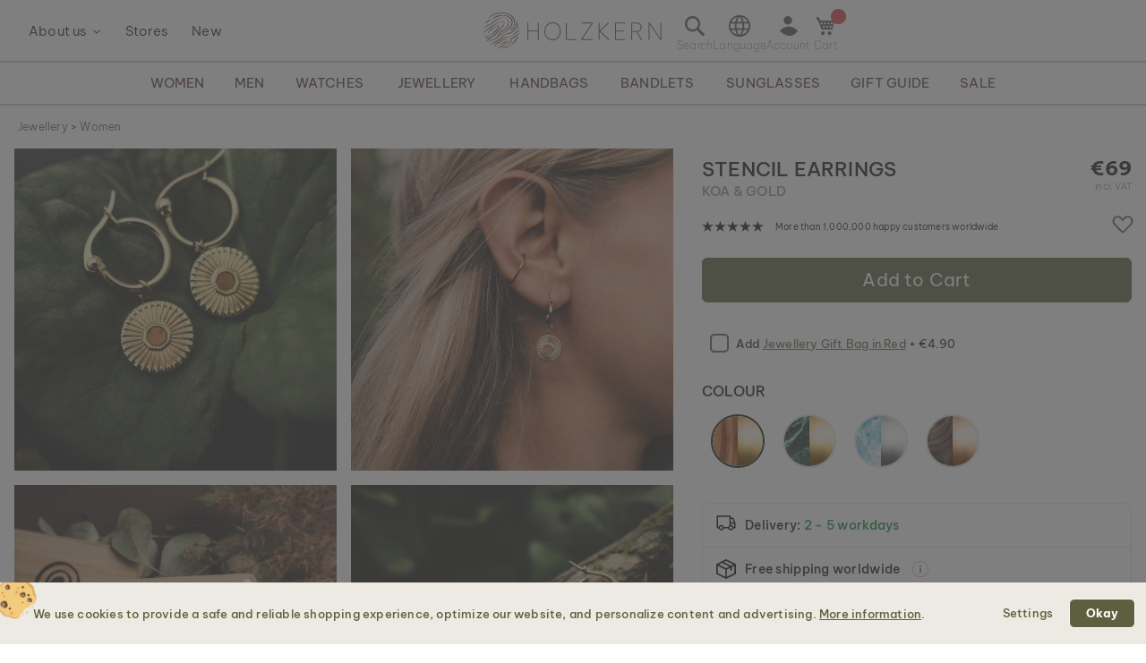

--- FILE ---
content_type: text/html; charset=UTF-8
request_url: https://www.holzkern.com/en/stencil-earrings-koa-gold.html
body_size: 44890
content:
<!DOCTYPE html>
<html lang="en" class="no-js">
    <head prefix="og: http://ogp.me/ns# fb: http://ogp.me/ns/fb# product: http://ogp.me/ns/product#">
        <script type="c33ac1e4c1a31e3f3d16ea24-text/javascript">
    var LOCALE = 'en\u002DUS';
    var BASE_URL = 'https\u003A\u002F\u002Fwww.holzkern.com\u002Fen\u002F';
    var require = {
        'baseUrl': 'https\u003A\u002F\u002Fwww.holzkern.com\u002Fstatic\u002Fversion1768840584\u002Ffrontend\u002FFerihumer\u002FHolzkern\u002Fen_US'
    };</script>        <meta charset="utf-8">
<meta name="title" content="Stencil Earrings (Koa/Gold) | Holzkern">
<meta name="description" content="Our Stencil Earrings (Koa/Gold) are jewellery pieces from the Stencil Jewellery Collection.">
<meta name="robots" content="INDEX, FOLLOW">
<meta name="viewport" content="width=device-width, initial-scale=1">
<meta name="theme-color" content="#FFFFFF">
<meta name="format-detection" content="telephone=no">
<title>Stencil Earrings (Koa/Gold) | Holzkern</title><link rel='preload'
                 media='(min-width: 0px)' 
                href='https://www.holzkern.com/media/holzkern/cachev2/768/catalog/product/2/_/2_210921_q_stencil_ohrringe_koa_gold_cv_26_1.avif'
                fetchpriority='high' as='image'><link rel='preload'
                 media='(min-width: 0px)' 
                href='https://www.holzkern.com/media/holzkern/cachev2/768/catalog/product/3/_/3_210921_q_stencil_ohrringe_koa_gold_cv_40.avif'
                fetchpriority='high' as='image'><link rel='preload'
                 media='(min-width: 0px)' 
                href='https://www.holzkern.com/media/holzkern/cachev2/768/catalog/product/4/_/4_210921_q_stencil_ohrringe_koa_gold_cv_16.avif'
                fetchpriority='high' as='image'><link rel='preload'
                 media='(min-width: 0px)' 
                href='https://www.holzkern.com/media/holzkern/cachev2/768/catalog/product/5/_/5_210921_q_stencil_ohrringe_koa_gold_cv_27.avif'
                fetchpriority='high' as='image'><link rel='preload'
                 media='(min-width: 0px)' 
                href='https://www.holzkern.com/media/holzkern/cachev2/catalog/product/cache/e0ebee000c576fe1bb3206ddb14c91d5/b/u/bubbles_1200x1200_gold_koa_5.avif'
                fetchpriority='high' as='image'><link rel='preload'
                
                href='https://www.holzkern.com/static/version1768840584/frontend/Ferihumer/Holzkern/en_US/fonts/Be_Vietnam_Pro/BeVietnamPro-Thin.woff2'
                fetchpriority='high' crossorigin="anonymous" as='font'><link rel='preload'
                
                href='https://www.holzkern.com/static/version1768840584/frontend/Ferihumer/Holzkern/en_US/fonts/Be_Vietnam_Pro/BeVietnamPro-Medium.woff2'
                fetchpriority='high' crossorigin="anonymous" as='font'><link rel='preload'
                
                href='https://www.holzkern.com/static/version1768840584/frontend/Ferihumer/Holzkern/en_US/fonts/Be_Vietnam_Pro/BeVietnamPro-Bold.woff2'
                fetchpriority='high' crossorigin="anonymous" as='font'><link rel='preload'
                
                href='https://www.holzkern.com/static/version1768840584/frontend/Ferihumer/Holzkern/en_US/fonts/Be_Vietnam_Pro/BeVietnamPro-Light.woff2'
                fetchpriority='high' crossorigin="anonymous" as='font'><link rel='preload'
                
                href='https://www.holzkern.com/static/version1768840584/frontend/Ferihumer/Holzkern/en_US/fonts/Be_Vietnam_Pro/BeVietnamPro-Regular.woff2'
                fetchpriority='high' crossorigin="anonymous" as='font'><link rel='preload'
                
                href='https://www.holzkern.com/static/version1768840584/frontend/Ferihumer/Holzkern/en_US/fonts/Blank-Theme-Icons/Blank-Theme-Icons.woff2'
                fetchpriority='high' crossorigin="anonymous" as='font'>
<meta name="p:domain_verify" content="c3c0e9fab0d97c0ec32a5f0d5542326d">
<meta name="google" content="notranslate">
<meta name="google-site-verification" content="ecUeIeFeITAG-ag5ZB0PQ25UlioLU2sNdtDLyP1kivE">
<link rel="stylesheet" type="text/css" media="all" href="https://www.holzkern.com/static/version1768840584/frontend/Ferihumer/Holzkern/en_US/css/styles-m.min.css">
<link rel="stylesheet" type="text/css" media="all" href="https://www.holzkern.com/static/version1768840584/frontend/Ferihumer/Holzkern/en_US/jquery/uppy/dist/uppy-custom.min.css">
<link rel="stylesheet" type="text/css" media="all" href="https://www.holzkern.com/static/version1768840584/frontend/Ferihumer/Holzkern/en_US/StripeIntegration_Payments/css/wallets.min.css">
<link rel="stylesheet" type="text/css" media="screen and (min-width: 768px)" href="https://www.holzkern.com/static/version1768840584/frontend/Ferihumer/Holzkern/en_US/css/styles-l.min.css">
<link rel="stylesheet" type="text/css" media="print" href="https://www.holzkern.com/static/version1768840584/frontend/Ferihumer/Holzkern/en_US/css/print.min.css">
<script src="https://www.holzkern.com/static/version1768840584/_cache/merged/4ef50b02788a8447620f199618b79441.min.js" type="c33ac1e4c1a31e3f3d16ea24-text/javascript"></script>
<script defer src="https://www.holzkern.com/static/version1768840584/_cache/merged/4f1a4f2f1e6c9456c1e052db90f4e0a2.min.js" type="c33ac1e4c1a31e3f3d16ea24-text/javascript"></script>
<link rel="canonical" href="https://www.holzkern.com/en/stencil-earrings-koa-gold.html">
<link rel="icon" type="image/x-icon" href="https://www.holzkern.com/media/favicon/default/Holzkern_Favicon-bg-23.png">
<link rel="shortcut icon" type="image/x-icon" href="https://www.holzkern.com/media/favicon/default/Holzkern_Favicon-bg-23.png">
            <script type="text/x-magento-init">
        {
            "*": {
                "Magento_PageCache/js/form-key-provider": {
                    "isPaginationCacheEnabled":
                        0                }
            }
        }
    </script>

    <link rel="preload" href="https://www.holzkern.com/static/version1768840584/frontend/Ferihumer/Holzkern/en_US/magepack/bundle-common.min.js" as="script">

    <link rel="preload" href="https://www.holzkern.com/static/version1768840584/frontend/Ferihumer/Holzkern/en_US/magepack/bundle-product.min.js" as="script">


<meta property="og:type" content="product">
<meta property="og:title" content="Stencil Earrings (Koa/Gold)">
<meta property="og:image" content="https://www.holzkern.com/media/catalog/product/cache/ea3676d129ee95e95704173109a3f098/2/_/2_210921_q_stencil_ohrringe_koa_gold_cv_26_1.jpg">
<meta property="og:description" content="">
<meta property="og:url" content="https://www.holzkern.com/en/stencil-earrings-koa-gold.html">
    <meta property="product:price:amount" content="69">
    <meta property="product:price:currency" content="EUR">


    <style>
        #confirmBox,
    .am-related-title > .am-title {
        background-color: #FFFFFF;
    }
    
        #confirmBox a,
    #confirmBox a:hover,
    #confirmBox a:active,
    #confirmBox .amrelated-confirm-header {
        color: #583A2D;
    }
    
        .amcart-confirm-buttons .button {
        color: #FFFFFF;
    }
    
        .amcart-confirm-buttons .am-btn-left {
        background-color: #BBBBBB;
    }
    
        .amcart-confirm-buttons .am-btn-right {
        background-color: #583A2D;
    }
    
        .amcart-confirm-buttons,
    .amcart-confirm-buttons .checkout,
    .amcart-confirm-buttons .checkout:hover,
    .amcart-confirm-buttons .checkout:active,
    .amcart-message-box,
    .am-related-box,
    #am-a-count,
    #am-a-count:visited,
    .am-related-title > .am-title {
        color: #333333;
    }
    </style><style>
        .amgdprjs-bar-template {
            z-index: 999;
                    bottom: 0;
                }
    </style><style>
.search-terms-static ul {
  list-style-type: none;
  padding: 0;
}

.search-terms-static a {
  color: #181818;
}
</style><style>
.stars {
display: table-cell; 
vertical-align: middle;
white-space: nowrap;
font-size: 16px;
}
.stars-text {
padding-left: 16px; 
color: initial; 
display: table-cell; 
vertical-align: middle; 
padding-top: 2px; 
font-size: x-small;
}
.stars::before {
font-family: 'icons-blank-theme';
content: '\e605\e605\e605\e605\e605';
font-size: 130%;
line-height: 1em;
vertical-align: text-bottom;
letter-spacing: -7px;
margin-left: -4px;
color: #181818;
}
</style><style>
#package-contents .owl-nav > button {
    background: none;
}
#package-contents .owl-nav > button:before {
    border-color: #333;
}
</style><style>

#clickandcollect-toggle-button.action.primary {	
    background: #e8e5da;
    border-color: #5e5f3e;
    color: #5e5f3e;
    box-shadow: none;
    border-radius: 4px;
    padding: 16px; 
    font-weight:600;
    margin-top: 8px;
    width: 100%;
    text-align: center;
}
#clickandcollect-toggle-button.action.primary:hover {
    background: #edeadf;
    border-color: #5e5f3e;
    color: #5e5f3e;
    box-shadow: none;
    border-radius: 4px;
    padding: 16px; 
    font-weight:600;
    margin-top: 8px;
    width: 100%;
    text-align: center;
    border: 1px solid #5e5f3e;
    -webkit-box-shadow: 2px 2px 5px 0 rgba(204, 204, 204, 1);
    -moz-box-shadow: 2px 2px 5px 0 rgba(204, 204, 204, 1);
    box-shadow: 2px 2px 5px 0 rgba(204, 204, 204, 1);
}

.block-click-and-collect {
padding-top:12px;
}

.click-and-collect-product {
	display: flex;
	margin: 0 0 12px 0;
	border-top: 2px solid #ccc;
	border-bottom: 2px solid #ccc;
	padding: 6px;
}
.click-and-collect-product-name {
	font-weight: bold;
	text-transform: uppercase;
}
.click-and-collect-product-name-2 {
	font-size: 85%;
	color: #575757;
	text-transform: uppercase;
}
.click-and-collect-product-price {
	margin-top: 16px;
	font-weight: bold;
}
.click-and-collect-product-image {
	font-size: 0;
}
.click-and-collect-headline {
	font-weight: bold;
	font-size: 120%;
}
#click-and-collect-form {
	display: none;
}
.click-and-collect-store-name {
	margin-top: 12px;
	font-size: 110%;
	font-weight: normal;
}
.click-and-collect-store-address {
	font-style: italic;
}

.gm-infowindow {
    box-sizing: border-box;
    overflow: hidden;
}

.gm-infowindow p {
    line-height: 1.65rem;
    margin-bottom: 0.65rem;
    font-size: 1.45rem;
}

.gm-infowindow-title {
    margin-bottom: 0.65rem;
    font-size: 1.65rem;
}

.action.primary.highlight-bg {
    text-align: center;
    margin-top: 12px;
    padding: 8px;
    display: inline-block;
    width: 100%;
    text-transform: uppercase;
}

</style><link rel="stylesheet" href="https://static.holzkern.com/base/reviews/review-style-css.css"><link href="https://static.holzkern.com/base/brand-info-grid/brand-info-grid.css" rel="stylesheet"><link rel="stylesheet" href="https://static.holzkern.com/base/footer-content/footer-content.css"></head>
    <body data-container="body" data-mage-init='{"loaderAjax": {}, "loader": { "icon": "https://www.holzkern.com/static/version1768840584/frontend/Ferihumer/Holzkern/en_US/images/loader-2.gif"}}' class="store-en catalog-product-view product-stencil-earrings-koa-gold attribute-set-schmuck suited-for-women jewelry-type-earrings page-layout-1column" id="html-body" itemtype="http://schema.org/Product" itemscope="itemscope">
            
<noscript><iframe src="https://www.googletagmanager.com/ns.html?id=GTM-N3DLNS3" height="0" width="0" style="display:none;visibility:hidden"></iframe></noscript>
    <div class="gtm-datalayer-container" data-mage-init='{"gtm_data_layer" : {"datalayer": [{"google_tag_params":{"ecomm_pagetype":"product","ecomm_prodid":"9010631008437","ecomm_totalvalue":"69.00","ecomm_category":"Shop\/Jewellery\/Women\/The Stencil Collection"},"ecommerce":{"detail":{"products":[{"name":"Stencil Earrings (Koa\/Gold)","id":"9010631008437","product_type":"simple","parent_id":null,"price":"69.00","category":"Shop\/Jewellery\/Women\/The Stencil Collection","url":"https:\/\/www.holzkern.com\/en\/stencil-earrings-koa-gold.html","thumbnail":"https:\/\/www.holzkern.com\/media\/catalog\/product\/cache\/c7f7833558a428522327dbdb04d81943\/2\/_\/2_210921_q_stencil_ohrringe_koa_gold_cv_26_1.jpg","attribute_set":"Schmuck","gender":"Women","jewelry_type":"Earrings","jewelry_color":"Gold","movement":"","diameter":"","dial_material":"","is_limited_edition":0,"is_in_stock":1}]},"impressions":[{"name":"Stencil Earrings (Marble\/Gold)","id":"9010631008444","price":"69.00","category":"Shop\/Jewellery\/Women\/The Stencil Collection","list":"Related Products From Stencil Earrings (Koa\/Gold)","position":1},{"name":"Stencil Earrings (Walnut\/Rose Gold)","id":"9010631008420","price":"69.00","category":"Shop\/Jewellery\/Women\/The Stencil Collection","list":"Related Products From Stencil Earrings (Koa\/Gold)","position":2},{"name":"Stencil Earrings (Aquamarine\/Silver)","id":"9010631008413","price":"69.00","category":"Shop\/Jewellery\/Women\/The Stencil Collection","list":"Related Products From Stencil Earrings (Koa\/Gold)","position":3},{"name":"Stencil Necklace (Koa\/Gold)","id":"9010631008390","price":"79.00","category":"Shop\/Jewellery\/Women\/The Stencil Collection","list":"Upsell Products From Stencil Earrings (Koa\/Gold)","position":1}],"currencyCode":"EUR"},"event":"impression","eventCategory":"Ecommerce","eventAction":"Impression","eventLabel":"product Stencil Earrings (Koa\/Gold)"}], "wpcookies": ["wp_customerId","wp_customerGroup"]}}'>
    </div>

<script id="gtmScript" type="c33ac1e4c1a31e3f3d16ea24-text/javascript">
(function(w,d,s,l,i){w[l]=w[l]||[];w[l].push({'gtm.start':
new Date().getTime(),event:'gtm.js'});var f=d.getElementsByTagName(s)[0],
j=d.createElement(s),dl=l!='dataLayer'?'&l='+l:'';j.async=true;j.src=
'https://www.googletagmanager.com/gtm.js?id='+i+dl;var n=d.querySelector('[nonce]');
n&&j.setAttribute('nonce',n.nonce||n.getAttribute('nonce'));f.parentNode.insertBefore(j,f);
})(window,document,'script','dataLayer','GTM-N3DLNS3');
</script>
<script type="application/ld+json">
    {
    "@context": "http://schema.org",
    "@type": "Organization",
    "url": "https://www.holzkern.com/en/",
"logo": "https://www.holzkern.com/static/version1768840584/frontend/Ferihumer/Holzkern/en_US/images/logo.svg",
"address": {
    "@type": "PostalAddress",
    "streetAddress": "Autokaderstrasse 33 / 11.3",
    "addressLocality": "Wien",
    "addressRegion": "AT",
    "postalCode": "1210"
},
    "sameAs" : ["https://www.facebook.com/holzkern/","https://www.instagram.com/holzkernwatches/","https://www.youtube.com/channel/UCDPF9ecGtN8CSZmyYdT0BNw"],
    "name": "Holzkern",
"telephone": "+43 677 621 622 44"
}
</script>
<script type="c33ac1e4c1a31e3f3d16ea24-text/javascript">require([
        'jquery',
        'Magento_Customer/js/customer-data',
        'mage/cookies',
    ],
    function($, customerData) {
        if ($.mage.cookies.get('amcookie_allowed') == null) {
            customerData.getInitCustomerData().then(function() {
                customerData.reload(['customer'], true);
            });
        }
    },
);</script>
<script type="text/x-magento-init">
    {
        "*": {
            "Magento_PageBuilder/js/widget-initializer": {
                "config": {"[data-content-type=\"slider\"][data-appearance=\"default\"]":{"Magento_PageBuilder\/js\/content-type\/slider\/appearance\/default\/widget":false},"[data-content-type=\"map\"]":{"Magento_PageBuilder\/js\/content-type\/map\/appearance\/default\/widget":false},"[data-content-type=\"row\"]":{"Magento_PageBuilder\/js\/content-type\/row\/appearance\/default\/widget":false},"[data-content-type=\"tabs\"]":{"Magento_PageBuilder\/js\/content-type\/tabs\/appearance\/default\/widget":false},"[data-content-type=\"slide\"]":{"Magento_PageBuilder\/js\/content-type\/slide\/appearance\/default\/widget":{"buttonSelector":".pagebuilder-slide-button","showOverlay":"hover","dataRole":"slide"}},"[data-content-type=\"banner\"]":{"Magento_PageBuilder\/js\/content-type\/banner\/appearance\/default\/widget":{"buttonSelector":".pagebuilder-banner-button","showOverlay":"hover","dataRole":"banner"}},"[data-content-type=\"buttons\"]":{"Magento_PageBuilder\/js\/content-type\/buttons\/appearance\/inline\/widget":false},"[data-content-type=\"products\"][data-appearance=\"carousel\"]":{"Magento_PageBuilder\/js\/content-type\/products\/appearance\/carousel\/widget":false}},
                "breakpoints": {"desktop":{"label":"Desktop","stage":true,"default":true,"class":"desktop-switcher","icon":"Magento_PageBuilder::css\/images\/switcher\/switcher-desktop.svg","conditions":{"min-width":"1024px"},"options":{"products":{"default":{"slidesToShow":"5"}}}},"tablet":{"conditions":{"max-width":"1024px","min-width":"768px"},"options":{"products":{"default":{"slidesToShow":"4"},"continuous":{"slidesToShow":"3"}}}},"mobile":{"label":"Mobile","stage":true,"class":"mobile-switcher","icon":"Magento_PageBuilder::css\/images\/switcher\/switcher-mobile.svg","media":"only screen and (max-width: 768px)","conditions":{"max-width":"768px","min-width":"640px"},"options":{"products":{"default":{"slidesToShow":"3"}}}},"mobile-small":{"conditions":{"max-width":"640px"},"options":{"products":{"default":{"slidesToShow":"2"},"continuous":{"slidesToShow":"1"}}}}}            }
        }
    }
</script>

<div class="cookie-status-message" id="cookie-status">
    The store will not work correctly when cookies are disabled.</div>
<script type="c33ac1e4c1a31e3f3d16ea24-text/javascript">document.querySelector("#cookie-status").style.display = "none";</script>
<script type="text/x-magento-init">
    {
        "*": {
            "cookieStatus": {}
        }
    }
</script>

<script type="text/x-magento-init">
    {
        "*": {
            "mage/cookies": {
                "expires": null,
                "path": "\u002F",
                "domain": ".holzkern.com",
                "secure": true,
                "lifetime": "1209600"
            }
        }
    }
</script>
    <noscript>
        <div class="message global noscript">
            <div class="content">
                <p>
                    <strong>JavaScript seems to be disabled in your browser.</strong>
                    <span>
                        For the best experience on our site, be sure to turn on Javascript in your browser.                    </span>
                </p>
            </div>
        </div>
    </noscript>

<script type="c33ac1e4c1a31e3f3d16ea24-text/javascript">
    window.cookiesConfig = window.cookiesConfig || {};
    window.cookiesConfig.secure = true;
</script><script type="c33ac1e4c1a31e3f3d16ea24-text/javascript">    require.config({
        map: {
            '*': {
                wysiwygAdapter: 'mage/adminhtml/wysiwyg/tiny_mce/tinymceAdapter'
            }
        }
    });</script><script type="c33ac1e4c1a31e3f3d16ea24-text/javascript">    require.config({
        paths: {
            googleMaps: 'https\u003A\u002F\u002Fmaps.googleapis.com\u002Fmaps\u002Fapi\u002Fjs\u003Fv\u003D3.53\u0026key\u003D'
        },
        config: {
            'Magento_PageBuilder/js/utils/map': {
                style: '',
            },
            'Magento_PageBuilder/js/content-type/map/preview': {
                apiKey: '',
                apiKeyErrorMessage: 'You\u0020must\u0020provide\u0020a\u0020valid\u0020\u003Ca\u0020href\u003D\u0027https\u003A\u002F\u002Fwww.holzkern.com\u002Fen\u002Fadminhtml\u002Fsystem_config\u002Fedit\u002Fsection\u002Fcms\u002F\u0023cms_pagebuilder\u0027\u0020target\u003D\u0027_blank\u0027\u003EGoogle\u0020Maps\u0020API\u0020key\u003C\u002Fa\u003E\u0020to\u0020use\u0020a\u0020map.'
            },
            'Magento_PageBuilder/js/form/element/map': {
                apiKey: '',
                apiKeyErrorMessage: 'You\u0020must\u0020provide\u0020a\u0020valid\u0020\u003Ca\u0020href\u003D\u0027https\u003A\u002F\u002Fwww.holzkern.com\u002Fen\u002Fadminhtml\u002Fsystem_config\u002Fedit\u002Fsection\u002Fcms\u002F\u0023cms_pagebuilder\u0027\u0020target\u003D\u0027_blank\u0027\u003EGoogle\u0020Maps\u0020API\u0020key\u003C\u002Fa\u003E\u0020to\u0020use\u0020a\u0020map.'
            },
        }
    });</script><script type="c33ac1e4c1a31e3f3d16ea24-text/javascript">
    require.config({
        shim: {
            'Magento_PageBuilder/js/utils/map': {
                deps: ['googleMaps']
            }
        }
    });</script>
<script type="c33ac1e4c1a31e3f3d16ea24-text/javascript">window.isGdprCookieEnabled = true;

require(['Amasty_GdprFrontendUi/js/modal-show'], function (modalConfigInit) {
    modalConfigInit({"isDeclineEnabled":0,"barLocation":0,"policyText":"<h2 class=\"cookie-mobile-title\">Cookie Settings<\/h2>\r\n<p>We use cookies to provide a safe and reliable shopping experience, optimize our website, and personalize content and advertising. <a style=\"text-decoration:underline\" target=\"_blank\" href=\"https:\/\/www.holzkern.com\/en\/privacy-policy-cookie-restriction-mode\/\">More information<\/a>.<\/p>\r\n","firstShowProcess":"0","cssConfig":{"backgroundColor":"#ECEAE2","policyTextColor":"#5E5F3E","textColor":null,"titleColor":null,"linksColor":"#5E5F3E","acceptBtnColor":"#5E5F3E","acceptBtnColorHover":"#FFFFFF","acceptBtnTextColor":"#FFFFFF","acceptBtnTextColorHover":"#5E5F3E","acceptBtnOrder":null,"allowBtnTextColor":"#5E5F3E","allowBtnTextColorHover":"#5E5F3E","allowBtnColor":"#ECEAE2","allowBtnColorHover":"#ECEAE2","allowBtnOrder":null,"declineBtnTextColorHover":null,"declineBtnColorHover":null,"declineBtnTextColor":null,"declineBtnColor":null,"declineBtnOrder":null},"isPopup":true,"isModal":false,"className":"amgdprjs-bar-template","buttons":[{"label":"Settings","dataJs":"settings","class":"-settings"},{"label":"Okay","dataJs":"accept","class":"-allow -save","action":"allowCookies"}],"template":"\n<div class=\"modal-popup _show amgdprcookie-bar-container <% if (data.isPopup) { %>-popup<% } %>\"\n     data-amcookie-js=\"bar\"\n     role=\"alertdialog\" tabindex=\"-1\">\n    <div class=\"amgdprcookie-bar-block\">\n        <div class=\"amgdprcookie-policy\"><%= data.policyText %><\/div>\n        <div class=\"amgdprcookie-buttons-block\">\n            <% _.each(data.buttons, function(button) { %>\n            <button class=\"amgdprcookie-button <%= button.class %>\" data-amgdprcookie-js=\"<%= button.dataJs %>\"\n                    disabled><%= button.label %>\n            <\/button>\n            <% }); %>\n        <\/div>\n    <\/div>\n<\/div>\n\n<style>\n    .amgdprcookie-bar-container {\n        background-color: <%= css.backgroundColor %>\n    }\n\n    .amgdprcookie-bar-container .amgdprcookie-policy {\n        color: <%= css.policyTextColor%>;\n    }\n\n    .amgdprcookie-bar-container .amgdprcookie-text {\n        color: <%= css.textColor %>;\n    }\n\n    .amgdprcookie-bar-container .amgdprcookie-header {\n        color: <%= css.titleColor %>;\n    }\n\n    .amgdprcookie-bar-container .amgdprcookie-link,\n    .amgdprcookie-bar-container .amgdprcookie-policy a {\n        color: <%= css.linksColor %>;\n    }\n\n    .amgdprcookie-bar-container .amgdprcookie-button.-save {\n        background-color: <%= css.acceptBtnColor %>;\n        border-color: <%= css.acceptBtnColor %>;\n        color: <%= css.acceptBtnTextColor %>;\n    }\n\n    .amgdprcookie-bar-container .amgdprcookie-button.-save:hover {\n        background-color: <%= css.acceptBtnColorHover %>;\n        border-color: <%= css.acceptBtnColorHover %>;\n        color: <%= css.acceptBtnTextColorHover %>;\n    }\n\n    .amgdprcookie-bar-container .amgdprcookie-button.-settings {\n        background-color: <%= css.allowBtnColor %>;\n        border-color: <%= css.allowBtnColor %>;\n        color: <%= css.allowBtnTextColor %>;\n    }\n\n    .amgdprcookie-bar-container .amgdprcookie-button.-settings:hover {\n        background-color: <%= css.allowBtnColorHover %>;\n        border-color: <%= css.allowBtnColorHover %>;\n        color: <%= css.allowBtnTextColorHover %>;\n    }\n\n    .amgdprcookie-bar-container .amgdprcookie-button.-decline {\n        order: <%= css.declineBtnOrder %>;\n        background-color: <%= css.declineBtnColor %>;\n        border-color: <%= css.declineBtnColor %>;\n        color: <%= css.declineBtnTextColor %>;\n    }\n\n    .amgdprcookie-bar-container .amgdprcookie-button.-decline:hover {\n        background-color: <%= css.declineBtnColorHover %>;\n        border-color: <%= css.declineBtnColorHover %>;\n        color: <%= css.declineBtnTextColorHover %>;\n    }\n<\/style>\n"});
});</script>    <script type="text/x-magento-init">
        {
            "*": {
                "Magento_Ui/js/core/app": {"components":{"gdpr-cookie-modal":{"cookieText":"We use cookies to help improve our services, make personal offers, and enhance your experience. If you do not accept optional cookies below, your experience may be affected. If you want to know more, please read the <a href=\"privacy-policy-cookie-restriction-mode\" title=\"Cookie Policy\" target=\"_blank\">Cookie Policy<\/a> -> We use cookies to improve our services, make personal offers, and enhance your experience. If you do not accept optional cookies below, your experience may be affected. If you want to know more, please, read the <a href=\"privacy-policy-cookie-restriction-mode\" title=\"Cookie Policy\" target=\"_blank\">Cookie Policy<\/a>","firstShowProcess":"0","acceptBtnText":"Okay","declineBtnText":null,"settingsBtnText":null,"isDeclineEnabled":0,"component":"Amasty_GdprFrontendUi\/js\/cookies","popupText":"<p>When you visit any website or use an app, it may store or retrieve information on your browser, mostly in the form of cookies. This information might be about you, your preferences or your device, and is mostly used to make the site work as you expect it to. The information does not usually directly identify you, but it can give you a more personalized web experience. Because we respect your right to privacy, you can choose not to allow some types of cookies. However, blocking some types of cookies may impact your experience of the site and the services we are able to offer.<\/p>","children":{"gdpr-cookie-settings-modal":{"component":"Amasty_GdprFrontendUi\/js\/modal\/cookie-settings"},"gdpr-cookie-information-modal":{"component":"Amasty_GdprFrontendUi\/js\/modal\/cookie-information"}}}}}            }
        }
    </script>
    <!-- ko scope: 'gdpr-cookie-modal' -->
        <!--ko template: getTemplate()--><!-- /ko -->
    <!-- /ko -->
    

<div class="page-wrapper"><header class="page-header"><div class="panel wrapper"><a class="action skip contentarea" href="#contentarea">
    <span>
        Skip to Content    </span>
</a>
<script type="text/x-magento-init">
    {
        "*": {
            "Ferihumer_Theme/js/accessibility": {}
        }
    }
</script>
</div><div class="header content"><div class="menu-sidebar-wrapper left-side"><div class="about-menu-container">
<div class="menu-dropdown menu-tooltip about-dropdown" tabindex="0">
    <span>About us</span>
    <div class="dropdown-content-wrapper">
        <div><a href="https://www.holzkern.com/en/our-roots/">Our roots</a></div>
        <div><a href="https://www.holzkern.com/en/blog/post/our-materials/">Our materials</a></div>
        <div class="hide-da hide-en hide-en-gb hide-en-ca hide-en-world hide-fr hide-fr-ca hide-es hide-it  hide-nl hide-pl hide-se"><a href="https://www.holzkern.com/en/blog/post/unsere-uhrentypen/">Die verschiedenen Uhrentypen</a></div>
        <div><a href="https://www.holzkern.com/en/faq/">FAQs</a></div>
        <div><a href="https://www.holzkern.com/en/reviews-about-holzkern/">Reviews</a></div>
        <div><a href="https://www.holzkern.com/en/customer/account/">Premium Club</a></div>
    </div>
</div>
<div><a href="https://www.holzkern.com/en/local-stores/">Stores</a></div>
<div><a href="https://www.holzkern.com/en/new.html">New</a></div>
</div>
<span aria-label="Open Menu" class="burger menu-toggle mobile-menu-burger" data-mage-init='{"simulate-label":{}}' data-for="menu-toggle-input-checkbox" data-subheader="Menu" tabindex="0" aria-expanded="false" role="button"></span>

<span aria-label="Open search bar" data-mage-init='{"simulate-label":{}}' class="search-icon menu-toggle" data-for="search-toggle-input-checkbox" role="button" data-subheader="Search" tabindex="0" aria-expanded="false"></span>
</div>

    <a class="logo" href="https://www.holzkern.com/en/" title="Holzkern">
        <span class="hidden-text">Holzkern - a brand of Time for Nature GmbH</span>
        <img src="https://www.holzkern.com/media/logo/default/holzkern_logo_2023_400x80.png" alt="Holzkern" width="200" height="40">
    </a>
<div class="menu-sidebar-wrapper right-side">
<label class="search-icon menu-toggle" for="search-toggle-input-checkbox" tabindex="0" data-subheader="Search">
    <span class="visually-hidden">Open search bar</span>
</label>
<input type="checkbox" id="search-toggle-input-checkbox" name="search-toggle-input-checkbox" class="menu-toggle-input search-toggle-input">
<form class="form minisearch menu-sidebar-inner-wrapper" id="search_mini_form" action="https://www.holzkern.com/en/catalogsearch/result/" method="get">
    <div class="menu-sidebar-navigation-bar">
        <div class="menu-sidebar-navigation-bar-text center bold julius">
            <span>
                Search our website for products and content            </span>
        </div>
        <span class="menu-toggle close-minisearch" tabindex="0" data-mage-init='{"simulate-label":{}}' data-for="search-toggle-input-checkbox"></span>
    </div>
    <div class="menu-sidebar-search-area">
        <div class="field search">
            <label for="search" class="visually-hidden">Search</label>
            <input id="search" data-mage-init='{"quickSearch":{
                        "formSelector":"#search_mini_form",
                        "url":"https://www.holzkern.com/en/search/ajax/suggest/",
                        "destinationSelector":"#search_autocomplete"}
                   }' type="text" name="q" value="" placeholder="Search entire store here..." class="input-text" maxlength="128" role="combobox" aria-haspopup="false" aria-expanded="false" aria-autocomplete="both" autocomplete="off">
            <button type="submit" title="Search" class="action search">
            </button>
        </div>
        <div class="search-mini-result-title">
            Here are your most relevant results        </div>
    </div>
    <div class="menu-sidebar-scroll-wrapper search-mini-scroll-wrapper">
        <div id="search_autocomplete" class="search-autocomplete"></div>
        


<div class="gmb small-pad-sides search-terms-static">
  <ul>
    <li><a href="https://www.holzkern.com/en/shop/jewellery/rings.html">Rings</a></li>
    <li><a href="https://www.holzkern.com/en/shop/watches/men/automatic.html">Automatic</a></li>
    <li><a href="https://www.holzkern.com/en/shop/jewellery/earrings.html">Earrings</a></li>
    <li><a href="https://www.holzkern.com/en/shop/watches/men/solaruhren.html">Solar</a></li>
  </ul>
</div>    </div>
</form>

<script type="text/x-magento-init">
    {
        "#search" :
        {
            "quickSearch" :
            {
                "formSelector":"#search_mini_form",
                "url":"https://www.holzkern.com/en/search/ajax/suggest/",
                "destinationSelector":"#search_autocomplete",
    "templates": {"term":{"title":"Search terms","template":"Smile_ElasticsuiteCore\/autocomplete\/term"},"product":{"title":"Product","template":"Ferihumer_ElasticsuiteCatalog\/autocomplete\/product"},"category":{"title":"Category","template":"Ferihumer_ElasticsuiteCatalog\/autocomplete\/category"},"product_attribute":{"title":"Attributes","template":"Smile_ElasticsuiteCatalog\/autocomplete\/product-attribute","titleRenderer":"Smile_ElasticsuiteCatalog\/js\/autocomplete\/product-attribute"},"blog_post":{"title":"Pagy","template":"Ferihumer_ElasticsuiteBlog\/autocomplete\/post"},"cms_page":{"title":"Cms page","template":"Ferihumer_ElasticsuiteCms\/autocomplete\/cms"}},    "priceFormat" : {"pattern":"\u20ac%s","precision":2,"requiredPrecision":2,"decimalSymbol":".","groupSymbol":",","groupLength":3,"integerRequired":false},            "minSearchLength" : "2",
            "searchResultWrapper" :"#search_autocomplete",
            "cmsAndCategorySearchResultImage" : "https://www.holzkern.com/static/version1768840584/frontend/Ferihumer/Holzkern/en_US/images/search-result-content.png",
            "sidebarWrapper" :".menu-sidebar-wrapper"
        }
    }
}
</script>
<span class="language-selection menu-toggle menu-dropdown menu-tooltip" data-subheader="Language" tabindex="0">
    <span class="dropdown-content-wrapper">
                <a class="menu-item-clickable-content" href="#" data-post='{"action":"https:\/\/www.holzkern.com\/en\/stores\/store\/redirect\/","data":{"___store":"da","___from_store":"en","uenc":"aHR0cHM6Ly93d3cuaG9semtlcm4uY29tL2RhL3N0ZW5jaWwtZWFycmluZ3Mta29hLWdvbGQuaHRtbA~~"}}'>
                <img loading="lazy" fetchpriority="low" alt="Dansk" class="flag-icon" src="https://www.holzkern.com/static/version1768840584/frontend/Ferihumer/Holzkern/en_US/images/flags/flag_da.png">
                <span>
                    Dansk                                        <span class="currency-symbol">kr.</span>
                </span>
            </a>
                        <a class="menu-item-clickable-content" href="#" data-post='{"action":"https:\/\/www.holzkern.com\/en\/stores\/store\/redirect\/","data":{"___store":"de","___from_store":"en","uenc":"aHR0cHM6Ly93d3cuaG9semtlcm4uY29tL2RlL3N0ZW5jaWwtZWFycmluZ3Mta29hLWdvbGQuaHRtbA~~"}}'>
                <img loading="lazy" fetchpriority="low" alt="Deutsch" class="flag-icon" src="https://www.holzkern.com/static/version1768840584/frontend/Ferihumer/Holzkern/en_US/images/flags/flag_de.png">
                <span>
                    Deutsch                                        <span class="currency-symbol">&euro;</span>
                </span>
            </a>
                        <a class="menu-item-clickable-content" href="#" data-post='{"action":"https:\/\/www.holzkern.com\/en\/stores\/store\/redirect\/","data":{"___store":"de-ch","___from_store":"en","uenc":"aHR0cHM6Ly93d3cuaG9semtlcm4uY29tL2RlLWNoL3N0ZW5jaWwtZWFycmluZ3Mta29hLWdvbGQuaHRtbA~~"}}'>
                <img loading="lazy" fetchpriority="low" alt="Deutsch" class="flag-icon" src="https://www.holzkern.com/static/version1768840584/frontend/Ferihumer/Holzkern/en_US/images/flags/flag_de-ch.png">
                <span>
                    Deutsch                                        <span class="currency-symbol">CHF</span>
                </span>
            </a>
                        <a class="menu-item-clickable-content" href="#" data-post='{"action":"https:\/\/www.holzkern.com\/en\/stores\/store\/redirect\/","data":{"___store":"en_world","___from_store":"en","uenc":"aHR0cHM6Ly93d3cud29ybGQuaG9semtlcm4uY29tL2VuX3dvcmxkL3N0ZW5jaWwtZWFycmluZ3Mta29hLWdvbGQuaHRtbA~~"}}'>
                <img loading="lazy" fetchpriority="low" alt="English" class="flag-icon" src="https://www.holzkern.com/static/version1768840584/frontend/Ferihumer/Holzkern/en_US/images/flags/flag_en_world.png">
                <span>
                    English                                        <span class="currency-symbol">US$</span>
                </span>
            </a>
                        <a class="menu-item-clickable-content" href="#" data-post='{"action":"https:\/\/www.holzkern.com\/en\/stores\/store\/redirect\/","data":{"___store":"en-gb","___from_store":"en","uenc":"aHR0cHM6Ly93d3cuaG9semtlcm4uY29tL2VuLWdiL3N0ZW5jaWwtZWFycmluZ3Mta29hLWdvbGQuaHRtbA~~"}}'>
                <img loading="lazy" fetchpriority="low" alt="English" class="flag-icon" src="https://www.holzkern.com/static/version1768840584/frontend/Ferihumer/Holzkern/en_US/images/flags/flag_en-gb.png">
                <span>
                    English                                        <span class="currency-symbol">&pound;</span>
                </span>
            </a>
                        <a class="menu-item-clickable-content" href="#" data-post='{"action":"https:\/\/www.holzkern.com\/en\/stores\/store\/redirect\/","data":{"___store":"en-ca","___from_store":"en","uenc":"aHR0cHM6Ly93d3cuaG9semtlcm4uY29tL2VuLWNhL3N0ZW5jaWwtZWFycmluZ3Mta29hLWdvbGQuaHRtbA~~"}}'>
                <img loading="lazy" fetchpriority="low" alt="English" class="flag-icon" src="https://www.holzkern.com/static/version1768840584/frontend/Ferihumer/Holzkern/en_US/images/flags/flag_en-ca.png">
                <span>
                    English                                        <span class="currency-symbol">CA$</span>
                </span>
            </a>
                        <a class="menu-item-clickable-content" href="#" data-post='{"action":"https:\/\/www.holzkern.com\/en\/stores\/store\/redirect\/","data":{"___store":"es","___from_store":"en","uenc":"aHR0cHM6Ly93d3cuaG9semtlcm4uY29tL2VzL3N0ZW5jaWwtZWFycmluZ3Mta29hLWdvbGQuaHRtbA~~"}}'>
                <img loading="lazy" fetchpriority="low" alt="Espa&ntilde;ol" class="flag-icon" src="https://www.holzkern.com/static/version1768840584/frontend/Ferihumer/Holzkern/en_US/images/flags/flag_es.png">
                <span>
                    Espa&ntilde;ol                                        <span class="currency-symbol">&euro;</span>
                </span>
            </a>
                        <a class="menu-item-clickable-content" href="#" data-post='{"action":"https:\/\/www.holzkern.com\/en\/stores\/store\/redirect\/","data":{"___store":"fr","___from_store":"en","uenc":"aHR0cHM6Ly93d3cuaG9semtlcm4uY29tL2ZyL3N0ZW5jaWwtZWFycmluZ3Mta29hLWdvbGQuaHRtbA~~"}}'>
                <img loading="lazy" fetchpriority="low" alt="Fran&ccedil;ais" class="flag-icon" src="https://www.holzkern.com/static/version1768840584/frontend/Ferihumer/Holzkern/en_US/images/flags/flag_fr.png">
                <span>
                    Fran&ccedil;ais                                        <span class="currency-symbol">&euro;</span>
                </span>
            </a>
                        <a class="menu-item-clickable-content" href="#" data-post='{"action":"https:\/\/www.holzkern.com\/en\/stores\/store\/redirect\/","data":{"___store":"fr-ca","___from_store":"en","uenc":"aHR0cHM6Ly93d3cuaG9semtlcm4uY29tL2ZyLWNhL3N0ZW5jaWwtZWFycmluZ3Mta29hLWdvbGQuaHRtbA~~"}}'>
                <img loading="lazy" fetchpriority="low" alt="Fran&ccedil;ais" class="flag-icon" src="https://www.holzkern.com/static/version1768840584/frontend/Ferihumer/Holzkern/en_US/images/flags/flag_fr-ca.png">
                <span>
                    Fran&ccedil;ais                                        <span class="currency-symbol">CA$</span>
                </span>
            </a>
                        <a class="menu-item-clickable-content" href="#" data-post='{"action":"https:\/\/www.holzkern.com\/en\/stores\/store\/redirect\/","data":{"___store":"it","___from_store":"en","uenc":"aHR0cHM6Ly93d3cuaG9semtlcm4uY29tL2l0L3N0ZW5jaWwtZWFycmluZ3Mta29hLWdvbGQuaHRtbA~~"}}'>
                <img loading="lazy" fetchpriority="low" alt="Italiano" class="flag-icon" src="https://www.holzkern.com/static/version1768840584/frontend/Ferihumer/Holzkern/en_US/images/flags/flag_it.png">
                <span>
                    Italiano                                        <span class="currency-symbol">&euro;</span>
                </span>
            </a>
                        <a class="menu-item-clickable-content" href="#" data-post='{"action":"https:\/\/www.holzkern.com\/en\/stores\/store\/redirect\/","data":{"___store":"nl","___from_store":"en","uenc":"aHR0cHM6Ly93d3cuaG9semtlcm4uY29tL25sL3N0ZW5jaWwtZWFycmluZ3Mta29hLWdvbGQuaHRtbA~~"}}'>
                <img loading="lazy" fetchpriority="low" alt="Nederlands" class="flag-icon" src="https://www.holzkern.com/static/version1768840584/frontend/Ferihumer/Holzkern/en_US/images/flags/flag_nl.png">
                <span>
                    Nederlands                                        <span class="currency-symbol">&euro;</span>
                </span>
            </a>
                        <a class="menu-item-clickable-content" href="#" data-post='{"action":"https:\/\/www.holzkern.com\/en\/stores\/store\/redirect\/","data":{"___store":"pl","___from_store":"en","uenc":"aHR0cHM6Ly93d3cuaG9semtlcm4uY29tL3BsL3N0ZW5jaWwtZWFycmluZ3Mta29hLWdvbGQuaHRtbA~~"}}'>
                <img loading="lazy" fetchpriority="low" alt="Polski" class="flag-icon" src="https://www.holzkern.com/static/version1768840584/frontend/Ferihumer/Holzkern/en_US/images/flags/flag_pl.png">
                <span>
                    Polski                                        <span class="currency-symbol">z&#322;</span>
                </span>
            </a>
                        <a class="menu-item-clickable-content" href="#" data-post='{"action":"https:\/\/www.holzkern.com\/en\/stores\/store\/redirect\/","data":{"___store":"se","___from_store":"en","uenc":"aHR0cHM6Ly93d3cuaG9semtlcm4uY29tL3NlL3N0ZW5jaWwtZWFycmluZ3Mta29hLWdvbGQuaHRtbA~~"}}'>
                <img loading="lazy" fetchpriority="low" alt="Svenska" class="flag-icon" src="https://www.holzkern.com/static/version1768840584/frontend/Ferihumer/Holzkern/en_US/images/flags/flag_se.png">
                <span>
                    Svenska                                        <span class="currency-symbol">kr</span>
                </span>
            </a>
                </span>
</span>

<span class="account-icon menu-toggle" data-subheader="Account" tabindex="0">
    <span class="dropdown-content-wrapper">
        <a href="https://www.holzkern.com/en/rewards/account/premium/" class="action primary login-button">Sign In</a>
        <small>Not a member yet? <a href="https://www.holzkern.com/en/customer/account/create/">
            Create an Account</a></small>
        <small>Not familiar with our Club? <a href="https://www.holzkern.com/en/customer/account/login/">
            Discover Now</a></small>
    </span>
    <script type="c33ac1e4c1a31e3f3d16ea24-text/javascript">
        require(['jquery', 'Magento_Customer/js/customer-data'], function($, customerData) {
          const evaluateCustomerState = function() {
            const customer = customerData.get('customer')();
            let accountIcon = document.querySelector('.account-icon.menu-toggle');
            if (accountIcon) {
              accountIcon.className = !customer.firstname ?
                  'account-icon menu-toggle menu-dropdown menu-tooltip' :
                  'account-icon menu-toggle';
              if (customer.firstname) {
                $(accountIcon).on('click', function() {
                  window.location = 'https\u003A\u002F\u002Fwww.holzkern.com\u002Fen\u002Frewards\u002Faccount\u002Fpremium\u002F';
                });
              }
            }
          };
          customerData.get('customer').subscribe(evaluateCustomerState);
          evaluateCustomerState();
        });
    </script>
</span>
    <label class="burger menu-toggle" for="menu-toggle-input-checkbox" data-subheader="Menu">
        <span class="visually-hidden">Open main menu</span>
    </label>
    <input type="checkbox" id="menu-toggle-input-checkbox" name="menu-toggle-input-checkbox" class="menu-toggle-input navigation-toggle-menu">
    <nav class="navigation menu-sidebar-inner-wrapper" data-action="navigation">
        <div class="menu-sidebar-scroll-wrapper">
            <ul class="dl-menu">
                <li class="menu-sidebar-navigation-bar">
                    <div class="nav-bar-label center bold">All Categories</div>
                    <span aria-label="Close main menu" data-mage-init='{"simulate-label":{}}' class="menu-toggle" data-for="menu-toggle-input-checkbox" tabindex="0"></span>
                </li>
                
<li> <label class="menu-item-clickable-content has-submenu with-icon" for="nav-women-products"> <img src="[data-uri]" data-srcset="https://www.holzkern.com/media/wysiwyg/img/cms/menu23/mobile/categories/women.png" alt="Damen" title="Damen" class="lazyload full-width icon" width="100" height="100" style="width: 40px; height: 40px"> <span>Women</span> </label> <input type="checkbox" id="nav-women-products" name="nav-women-products">
<div class="dl-submenu" style="z-index: 11;">
<div class="menu-sidebar-navigation-bar"><span class="nav-bar-back" tabindex="0" data-mage-init='{"simulate-label":{}}' data-for="nav-women-products">Back</span>
<div class="nav-bar-label center bold">Women</div>
<span data-mage-init='{"simulate-label":{}}' class="menu-toggle" data-for="menu-toggle-input-checkbox" tabindex="0">
<span class="visually-hidden">Close Women's Menu</span>
</span>
</div>

<div class="sidebar-menu-tabs"> <input type="radio" id="women-watches-submenu-products" name="women-submenu" class="submenu-radio" checked> <label class="sidebar-menu-tab" for="women-watches-submenu-products" tabindex="0">Products</label>
<div class="sidebar-menu-tab-panel">
<ul>
<li><a class="menu-item-clickable-content with-icon" href="https://www.holzkern.com/en/shop/watches/women.html"><img src="[data-uri]" data-srcset="https://www.holzkern.com/media/wysiwyg/img/cms/menu23/mobile/watches/women-watch.png" alt="Damen Uhren" title="Damen Uhren" class="lazyload full-width icon" width="100" height="100" style="width: 40px; height: 40px"> 
Watches</a></li>

<li><a class="menu-item-clickable-content with-icon" href="https://www.holzkern.com/en/shop/jewellery/women.html"><img src="[data-uri]" data-srcset="https://www.world.holzkern.com/media/wysiwyg/img/cms/menu23/mobile/categories/jewellery.png" alt="Damen Schmuck" title="Damen Schmuck" class="lazyload full-width icon" width="100" height="100" style="width:40px;height:40px"> 
Jewellery</a></li>

<li><a class="menu-item-clickable-content with-icon" href="https://www.holzkern.com/en/shop/jewellery/necklaces.html"><img src="[data-uri]" data-srcset="https://www.world.holzkern.com/media/wysiwyg/img/cms/menu23/mobile/jewellery/necklace.png" alt="Damen Halsketten" title="Damen Halsketten" class="lazyload full-width icon" width="100" height="100" style="width:40px;height:40px"> 
Necklaces</a></li>

<li><a class="menu-item-clickable-content with-icon" href="https://www.holzkern.com/en/shop/jewellery/earrings.html"><img src="[data-uri]" data-srcset="https://www.world.holzkern.com/media/wysiwyg/img/cms/menu23/mobile/jewellery/earring.png" alt="Damen Ohrringe" title="Damen Ohrringe" class="lazyload full-width icon" width="100" height="100" style="width:40px;height:40px"> 
Earrings</a></li>

<li><a class="menu-item-clickable-content with-icon" href="https://www.holzkern.com/en/shop/jewellery/bracelets.html"><img src="[data-uri]" data-srcset="https://www.world.holzkern.com/media/wysiwyg/img/cms/menu23/mobile/jewellery/bracelet.png" alt="Damen Armb&auml;nder" title="Damen Armb&auml;nder" class="lazyload full-width icon" width="100" height="100" style="width:40px;height:40px"> 
Bracelets</a></li>

<li><a class="menu-item-clickable-content with-icon" href="https://www.holzkern.com/en/shop/jewellery/rings.html"><img src="[data-uri]" data-srcset="https://www.world.holzkern.com/media/wysiwyg/img/cms/menu23/mobile/jewellery/ring.png" alt="Damen Ringe" title="Damen Ringe" class="lazyload full-width icon" width="100" height="100" style="width:40px;height:40px"> 
Rings</a></li>

<li class="hide-en-world"><a class="menu-item-clickable-content with-icon" href="https://www.holzkern.com/en/shop/jewellery/charms.html"><img src="[data-uri]" data-srcset="https://www.world.holzkern.com/media/wysiwyg/img/cms/menu23/mobile/jewellery/charms.png" alt="Damen Charms" title="Damen Charms" class="lazyload full-width icon" width="100" height="100" style="width:40px;height:40px"> 
Charms</a></li>

<li class="hide-en-world"><a class="menu-item-clickable-content with-icon" href="https://www.holzkern.com/en/shop/handbags.html"><img src="[data-uri]" data-srcset="https://www.holzkern.com/media/wysiwyg/img/cms/menu23/mobile/categories/uniqase.png" alt="Damen Handtaschen" title="Damen Handtaschen" class="lazyload full-width icon" width="100" height="100" style="width:40px;height:40px"> 
Handbags</a></li>

<li><a class="menu-item-clickable-content with-icon" href="https://www.holzkern.com/en/shop/bracelets/women.html"><img src="[data-uri]" data-srcset="https://www.world.holzkern.com/media/wysiwyg/img/cms/menu23/mobile/bandlets/women-bandlet.png" alt="Damen Bandlets" title="Damen Bandlets" class="lazyload full-width icon" width="100" height="100" style="width:40px;height:40px"> Bandlets</a></li>

<li class="hide-en-world"><a class="menu-item-clickable-content with-icon" href="https://www.holzkern.com/en/shop/sunglasses.html"><img src="[data-uri]" data-srcset="https://www.holzkern.com/media/wysiwyg/img/cms/menu23/mobile/categories/sunglasses.png" alt="Damen Sonnenbrillen" title="Damen Sonnenbrillen" class="lazyload full-width icon" width="100" height="100" style="width:40px;height:40px"> 
Sunglasses</a></li>

<li><a class="menu-item-clickable-content with-icon" href="https://www.holzkern.com/en/gift-cards/"><img src="[data-uri]" data-srcset="https://www.holzkern.com/media/wysiwyg/img/cms/menu23/mobile/gifts/gift-cards.png" alt="Gutscheine" title="Gutscheine" class="lazyload full-width icon" width="100" height="100" style="width:40px;height:40px"> 
Gift Cards</a></li>
</ul>
</div>
 <input type="radio" id="women-watches-submenu-explore" name="women-submenu" class="submenu-radio"> <label class="sidebar-menu-tab" for="women-watches-submenu-explore" tabindex="0">Discover</label>
<div class="sidebar-menu-tab-panel">
<ul>
<li><a class="menu-item-clickable-content with-icon" href="https://www.holzkern.com/en/our-bestsellers-for-her/"><img src="[data-uri]" data-srcset="https://www.holzkern.com/media/wysiwyg/img/cms/menu23/mobile/women/bestseller.png" alt="Besteller" title="Besteller" class="lazyload full-width icon" width="100" height="100" style="width: 40px; height: 40px">
Bestsellers</a></li>

<li><a class="menu-item-clickable-content with-icon" href="https://www.holzkern.com/en/new.html?gender=Women">        <picture>
        <source srcset="[data-uri]" data-srcset="https://www.world.holzkern.com/media/holzkern/cachev2/wysiwyg/img/cms/menu23/mobile/new.avif" type="image/avif" media="(min-width: 0px)">
        <img src="[data-uri]" data-srcset="https://www.world.holzkern.com/media/wysiwyg/img/cms/menu23/mobile/new.jpg" alt="New" title="New" class="lazyload full-width icon" width="100" height="100" style="width: 40px; height: 40px">        </picture>
        
New arrivals</a></li>

<li class="hide-en-world hide-es hide-it hide-nl hide-en-ca hide-da hide-se hide-pl hide-fr-ca">
    <a class="menu-item-clickable-content with-icon" href="https://www.holzkern.com/en/shop/star-trek.html">
                <picture>
        <source srcset="[data-uri]" data-srcset="https://www.holzkern.com/media/holzkern/cachev2/wysiwyg/img/cms/menu23/star_trek.avif" type="image/avif" media="(min-width: 0px)">
        <img src="[data-uri]" data-srcset="https://www.holzkern.com/media/wysiwyg/img/cms/menu23/star_trek.jpg" alt="Star Trek" title="Star Trek" class="lazyload full-width icon" width="100" height="100" style="width: 40px; height: 40px">        </picture>
         

        Holzkern x <i>Star Trek</i>&trade;
    </a>
</li>

<li><a id="gifts-for-her" href="https://www.holzkern.com/en/gift-ideas-women/" class="menu-item-clickable-content with-icon"><img src="[data-uri]" data-srcset="https://www.holzkern.com/media/wysiwyg/img/cms/menu23/mobile/gifts/gift-women.png" alt="Geschenke f&uuml;r SIE" title="Geschenke f&uuml;r SIE" class="lazyload full-width icon" width="100" height="100" style="width: 40px; height: 40px"> 
Gifts for Her</a></li>
</ul>
</div>
</div>
</div>
</li>
<li> <label class="menu-item-clickable-content has-submenu with-icon" for="nav-men-products"> <img src="[data-uri]" data-srcset="https://www.holzkern.com/media/wysiwyg/img/cms/menu23/mobile/categories/men.png" alt="Herren" title="Herren" class="lazyload full-width icon" width="100" height="100" style="width:40px;height:40px"> <span>Men</span> </label> <input type="checkbox" id="nav-men-products" name="nav-men-products">
<div class="dl-submenu" style="z-index: 11;">
<div class="menu-sidebar-navigation-bar"><span class="nav-bar-back" tabindex="0" data-mage-init='{"simulate-label":{}}' data-for="nav-men-products">Back</span>
<div class="nav-bar-label center bold">Men</div>
<span data-mage-init='{"simulate-label":{}}' class="menu-toggle" data-for="menu-toggle-input-checkbox" tabindex="0">
<span class="visually-hidden">Close Men's Menu</span>
</span>
</div>

<div class="sidebar-menu-tabs"> <input type="radio" id="men-products-submenu" name="men-submenu" class="submenu-radio" checked> <label class="sidebar-menu-tab" for="men-products-submenu" tabindex="0">Products</label>
<div class="sidebar-menu-tab-panel">
<ul>
<li><a class="menu-item-clickable-content with-icon" href="https://www.holzkern.com/en/shop/watches/men.html"><img src="[data-uri]" data-srcset="https://www.holzkern.com/media/wysiwyg/img/cms/menu23/mobile/categories/watches.png" alt="Herren Uhren" title="Herren Uhren" class="lazyload full-width icon" width="100" height="100" style="width:40px;height:40px"> 
Watches</a></li>

<li><a class="menu-item-clickable-content with-icon" href="https://www.holzkern.com/en/shop/bracelets/men.html"><img src="[data-uri]" data-srcset="https://www.world.holzkern.com/media/wysiwyg/img/cms/menu23/mobile/bandlets/men-bandlet.png" alt="Herren Bandlets" title="Herren Bandlets" class="lazyload full-width icon" width="100" height="100" style="width:40px;height:40px"> 
Bandlets</a></li>

<li><a class="menu-item-clickable-content with-icon" href="https://www.holzkern.com/en/shop/jewellery/men.html"><img src="[data-uri]" data-srcset="https://www.holzkern.com/media/wysiwyg/img/cms/menu23/mobile/jewellery/men-jewellery.png" alt="Herren Schmuck" title="Herren Schmuck" class="lazyload full-width icon" width="100" height="100" style="width:40px;height:40px"> 
Jewellery</a></li>

<li><a class="menu-item-clickable-content with-icon" href="https://www.holzkern.com/en/shop/jewellery/men/necklaces.html"><img src="[data-uri]" data-srcset="https://www.world.holzkern.com/media/wysiwyg/img/cms/menu23/mobile/jewellery/men-necklace.png" alt="Herren Halsketten" title="Herren Halsketten" class="lazyload full-width icon" width="100" height="100" style="width:40px;height:40px"> 
Necklaces</a></li>

<li><a class="menu-item-clickable-content with-icon" href="https://www.holzkern.com/en/shop/jewellery/men/bracelets.html"><img src="[data-uri]" data-srcset="https://www.world.holzkern.com/media/wysiwyg/img/cms/menu23/mobile/jewellery/men-bracelet.png" alt="Herren Armb&auml;nder" title="Herren Armb&auml;nder" class="lazyload full-width icon" width="100" height="100" style="width:40px;height:40px"> 
Bracelets</a></li>

<li><a class="menu-item-clickable-content with-icon" href="https://www.holzkern.com/en/shop/jewellery/men/rings.html"><img src="[data-uri]" data-srcset="https://www.world.holzkern.com/media/wysiwyg/img/cms/menu23/mobile/jewellery/men-ring.png" alt="Herren Ringe" title="Herren Ringe" class="lazyload full-width icon" width="100" height="100" style="width:40px;height:40px"> 
Rings</a></li>

<li class="hide-en-world"><a class="menu-item-clickable-content with-icon" href="https://www.holzkern.com/en/shop/sunglasses.html"><img src="[data-uri]" data-srcset="https://www.world.holzkern.com/media/wysiwyg/img/cms/menu23/mobile/sunglasses/men-sunglasses.png" alt="Herren Sonnenbrillen" title="Herren Sonnenbrillen" class="lazyload full-width icon" width="100" height="100" style="width:40px;height:40px"> 
Sunglasses</a></li>

<li><a class="menu-item-clickable-content with-icon" href="https://www.holzkern.com/en/gift-cards/"><img src="[data-uri]" data-srcset="https://www.holzkern.com/media/wysiwyg/img/cms/menu23/mobile/gifts/gift-cards.png" alt="Gutscheine" title="Gutscheine" class="lazyload full-width icon" width="100" height="100" style="width:40px;height:40px"> Gift Cards</a></li>
</ul>
</div>
 <input type="radio" id="men-explore-submenu" name="men-submenu" class="submenu-radio"> <label class="sidebar-menu-tab" for="men-explore-submenu" tabindex="0">Discover</label>
<div class="sidebar-menu-tab-panel">
<ul>
<li><a class="menu-item-clickable-content with-icon" href="https://www.holzkern.com/en/our-bestsellers-for-him/"><img src="[data-uri]" data-srcset="https://www.holzkern.com/media/wysiwyg/img/cms/menu23/mobile/men/bestseller-men.png" alt="Herren Bestseller" title="Herren Bestseller" class="lazyload full-width icon" width="100" height="100" style="width:40px;height:40px"> 
Bestsellers</a></li>

<li><a class="menu-item-clickable-content with-icon" href="https://www.holzkern.com/en/new.html?gender=Men">        <picture>
        <source srcset="[data-uri]" data-srcset="https://www.world.holzkern.com/media/holzkern/cachev2/wysiwyg/img/cms/menu23/mobile/new.avif" type="image/avif" media="(min-width: 0px)">
        <img src="[data-uri]" data-srcset="https://www.world.holzkern.com/media/wysiwyg/img/cms/menu23/mobile/new.jpg" alt="New" title="New" class="lazyload full-width icon" width="100" height="100" style="width: 40px; height: 40px">        </picture>
         
New arrivals</a></li>

<li class="hide-en-world hide-es hide-it hide-nl hide-en-ca hide-da hide-se hide-pl hide-fr-ca">
    <a class="menu-item-clickable-content with-icon" href="https://www.holzkern.com/en/shop/star-trek.html">
                <picture>
        <source srcset="[data-uri]" data-srcset="https://www.holzkern.com/media/holzkern/cachev2/wysiwyg/img/cms/menu23/star_trek.avif" type="image/avif" media="(min-width: 0px)">
        <img src="[data-uri]" data-srcset="https://www.holzkern.com/media/wysiwyg/img/cms/menu23/star_trek.jpg" alt="Star Trek" title="Star Trek" class="lazyload full-width icon" width="100" height="100" style="width: 40px; height: 40px">        </picture>
         

        Holzkern x <i>Star Trek</i>&trade;
    </a>
</li>

<li><a class="menu-item-clickable-content with-icon" href="https://www.holzkern.com/en/giftguide-gifts-men.html"><img src="[data-uri]" data-srcset="https://www.holzkern.com/media/wysiwyg/img/cms/menu23/mobile/gifts/gift-men.png" alt="Geschenke f&uuml;r IHN" title="Geschenke f&uuml;r IHN" class="lazyload full-width icon" width="100" height="100" style="width: 40px; height: 40px"> 
Gifts for Him</a></li>
</ul>
</div>
</div>
</div>
</li>
<li> <label class="menu-item-clickable-content has-submenu with-icon" for="nav-watches"> <img src="[data-uri]" data-srcset="https://www.holzkern.com/media/wysiwyg/img/cms/menu23/mobile/categories/watches.png" alt="Uhren" title="Uhren" class="lazyload full-width icon" width="100" height="100" style="width:40px;height:40px"> <span>Watches</span> </label> <input type="checkbox" id="nav-watches" name="nav-watches">
<div class="dl-submenu" style="z-index: 11;">
<div class="menu-sidebar-navigation-bar"><span class="nav-bar-back" tabindex="0" data-mage-init='{"simulate-label":{}}' data-for="nav-watches">Back</span>
<div class="nav-bar-label center bold">Watches</div>
<span data-mage-init='{"simulate-label":{}}' class="menu-toggle" data-for="menu-toggle-input-checkbox" tabindex="0">
<span class="visually-hidden">Close Watches Menu</span>
</span>
</div>

<div class="sidebar-menu-tabs"> <input type="radio" id="men-watches-submenu" name="watches-submenu" class="submenu-radio" checked> <label class="sidebar-menu-tab" for="men-watches-submenu" tabindex="0">Men's Watches</label>
<div class="sidebar-menu-tab-panel">
<ul>
<li><a class="menu-item-clickable-content with-icon" href="https://www.holzkern.com/en/shop/watches/men.html"><img src="[data-uri]" data-srcset="https://www.holzkern.com/media/wysiwyg/img/cms/menu23/mobile/categories/watches.png" alt="Herren Uhren" title="Herren Uhren" class="lazyload full-width icon" width="100" height="100" style="width:40px;height:40px"> 
Show all</a></li>

<li><a class="menu-item-clickable-content with-icon" href="https://www.holzkern.com/en/new.html?gender=Men&amp;type_of_product=Watch">        <picture>
        <source srcset="[data-uri]" data-srcset="https://www.world.holzkern.com/media/holzkern/cachev2/wysiwyg/img/cms/menu23/mobile/new.avif" type="image/avif" media="(min-width: 0px)">
        <img src="[data-uri]" data-srcset="https://www.world.holzkern.com/media/wysiwyg/img/cms/menu23/mobile/new.jpg" alt="Herren Uhren" title="Herren Uhren" class="lazyload full-width icon" width="100" height="100" style="width:40px;height:40px">        </picture>
         
New arrivals</a></li>

<li><a class="menu-item-clickable-content with-icon" href="https://www.holzkern.com/en/shop/watches/limited-editions.html"><img src="[data-uri]" data-srcset="https://www.holzkern.com/media/wysiwyg/img/cms/menu23/mobile/men/limited-edition.png" alt="Herren Uhren" title="Herren Uhren" class="lazyload full-width icon" width="100" height="100" style="width:40px;height:40px"> Limited Editions</a></li>

<li><a class="menu-item-clickable-content with-icon" href="https://www.holzkern.com/en/shop/watches/men/automatic.html"><img src="[data-uri]" data-srcset="https://www.world.holzkern.com/media/wysiwyg/img/cms/menu23/mobile/watches/automatic.png" alt="Automatik Uhren" title="Automatik Uhren" class="lazyload full-width icon" width="100" height="100" style="width:40px;height:40px"> 
Automatic</a></li>

<li><a class="menu-item-clickable-content with-icon" href="https://www.holzkern.com/en/shop/watches/men/chronograph.html"><img src="[data-uri]" data-srcset="https://www.holzkern.com/media/wysiwyg/img/cms/menu23/mobile/watches/chronograph.png" alt="Chronograph" title="Chronograph" class="lazyload full-width icon" width="100" height="100" style="width:40px;height:40px"> 
Chronograph</a></li>

<li><a class="menu-item-clickable-content with-icon" href="https://www.holzkern.com/en/shop/watches/men/solaruhren.html"><img src="[data-uri]" data-srcset="https://www.world.holzkern.com/media/wysiwyg/img/cms/menu23/mobile/watches/solar.png" alt="Solar Uhren" title="Solar Uhren" class="lazyload full-width icon" width="100" height="100" style="width:40px;height:40px"> 
Solar</a></li>

<li><a class="menu-item-clickable-content with-icon" href="https://www.holzkern.com/en/shop/watches/men/wood.html"><img src="[data-uri]" data-srcset="https://www.holzkern.com/media/wysiwyg/img/cms/menu23/mobile/watches/wood-watch-men.png" alt="Uhren aus Holz" title="Uhren aus Holz" class="lazyload full-width icon" width="100" height="100" style="width:40px;height:40px"> 
Solid wood</a></li>

<li><a class="menu-item-clickable-content with-icon" href="https://www.holzkern.com/en/shop/watches/men/leather.html"><img src="[data-uri]" data-srcset="https://www.holzkern.com/media/wysiwyg/img/cms/menu23/mobile/watches/leather-strap-men.png" alt="Uhren mit Lederarmband" title="Uhren mit Lederarmband" class="lazyload full-width icon" width="100" height="100" style="width:40px;height:40px"> Leather strap</a></li>
</ul>
</div>
 <input type="radio" id="women-watches-submenu" name="watches-submenu" class="submenu-radio"> <label class="sidebar-menu-tab" for="women-watches-submenu" tabindex="0">Women's Watches</label>
<div class="sidebar-menu-tab-panel">
<ul>
<li><a class="menu-item-clickable-content with-icon" href="https://www.holzkern.com/en/shop/watches/women.html"><img src="[data-uri]" data-srcset="https://www.holzkern.com/media/wysiwyg/img/cms/menu23/mobile/watches/women-watch.png" alt="Damen Uhren" title="Damen Uhren" class="lazyload full-width icon" width="100" height="100" style="width:40px;height:40px"> 
Show all</a></li>

<li><a class="menu-item-clickable-content with-icon" href="https://www.holzkern.com/en/new.html?gender=Women&amp;type_of_product=Watch">        <picture>
        <source srcset="[data-uri]" data-srcset="https://www.world.holzkern.com/media/holzkern/cachev2/wysiwyg/img/cms/menu23/mobile/new.avif" type="image/avif" media="(min-width: 0px)">
        <img src="[data-uri]" data-srcset="https://www.world.holzkern.com/media/wysiwyg/img/cms/menu23/mobile/new.jpg" alt="Damen Uhren" title="Herren Uhren" class="lazyload full-width icon" width="100" height="100" style="width:40px;height:40px">        </picture>
         
New arrivals</a></li>

<li><a class="menu-item-clickable-content with-icon" href="https://www.holzkern.com/en/shop/watches/women/slim-watches.html"><img src="[data-uri]" data-srcset="https://www.holzkern.com/media/wysiwyg/img/cms/menu23/mobile/watches/slim.png" alt="Zierliche Uhren" title="Zierliche Uhren" class="lazyload full-width icon" width="100" height="100" style="width:40px;height:40px"> Dainty</a></li>

<li><a class="menu-item-clickable-content with-icon" href="https://www.holzkern.com/en/shop/watches/women/stainless-steel-watches.html"><img src="[data-uri]" data-srcset="https://www.holzkern.com/media/wysiwyg/img/cms/menu23/mobile/watches/stainless-steel.png" alt="Edelstahl Uhren" title="Edelstahl Uhren" class="lazyload full-width icon" width="100" height="100" style="width:40px;height:40px"> 
Stainless steel</a></li>

<li><a class="menu-item-clickable-content with-icon" href="https://www.holzkern.com/en/shop/watches/women/wood.html"><img src="[data-uri]" data-srcset="https://www.world.holzkern.com/media/wysiwyg/img/cms/menu23/mobile/watches/wood-watch-women.png" alt="Uhren aus Holz" title="Uhren aus Holz" class="lazyload full-width icon" width="100" height="100" style="width:40px;height:40px"> 
Solid wood</a></li>

<li><a class="menu-item-clickable-content with-icon" href="https://www.holzkern.com/en/shop/watches/women/leather.html"><img src="[data-uri]" data-srcset="https://www.world.holzkern.com/media/wysiwyg/img/cms/menu23/mobile/watches/leather-strap-women.png" alt="Uhren mit Lederarmband" title="Uhren mit Lederarmband" class="lazyload full-width icon" width="100" height="100" style="width:40px;height:40px"> 
Leather strap</a></li>

<li><a class="menu-item-clickable-content with-icon" href="https://www.holzkern.com/en/shop/watches/women/automatic.html"><img src="[data-uri]" data-srcset="https://www.world.holzkern.com/media/wysiwyg/img/cms/menu23/mobile/watches/automatic.png" alt="Automatik Uhren" title="Automatik Uhren" class="lazyload full-width icon" width="100" height="100" style="width:40px;height:40px"> 
Automatic</a></li>

<li><a class="menu-item-clickable-content with-icon" href="https://www.holzkern.com/en/shop/watches/women/solaruhren.html"><img src="[data-uri]" data-srcset="https://www.world.holzkern.com/media/wysiwyg/img/cms/menu23/mobile/watches/solar.png" alt="Solar Uhren" title="Solar Uhren" class="lazyload full-width icon" width="100" height="100" style="width:40px;height:40px"> 
Solar</a></li>
</ul>
</div>
</div>
</div>
</li>
<li> <label class="menu-item-clickable-content has-submenu with-icon" for="nav-jewelry"> <img src="[data-uri]" data-srcset="https://www.world.holzkern.com/media/wysiwyg/img/cms/menu23/mobile/categories/jewellery.png" alt="Schmuck" title="Schmuck" class="lazyload full-width icon" width="100" height="100" style="width:40px;height:40px"> <span>Jewellery</span> </label> <input type="checkbox" id="nav-jewelry" name="nav-jewelry">
<div class="dl-submenu" style="z-index: 11;">
<div class="menu-sidebar-navigation-bar"><span class="nav-bar-back" tabindex="0" data-mage-init='{"simulate-label":{}}' data-for="nav-jewelry">Back</span>
<div class="nav-bar-label center bold">Jewellery</div>
<span data-mage-init='{"simulate-label":{}}' class="menu-toggle" data-for="menu-toggle-input-checkbox" tabindex="0">
<span class="visually-hidden">Close Jewelry Menu</span>
</span>
</div>

<div class="sidebar-menu-tabs"> <input type="radio" id="women-jewelry-submenu" name="jewelry-submenu" class="submenu-radio" checked> <label class="sidebar-menu-tab" for="women-jewelry-submenu" tabindex="0">Women</label>
<div class="sidebar-menu-tab-panel">
<ul>
<li><a class="menu-item-clickable-content with-icon" href="https://www.holzkern.com/en/shop/jewellery/women.html"><img src="[data-uri]" data-srcset="https://www.world.holzkern.com/media/wysiwyg/img/cms/menu23/mobile/categories/jewellery.png" alt="Damen Schmuck" title="Damen Schmuck" class="lazyload full-width icon" width="100" height="100" style="width:40px;height:40px"> 
Show all</a></li>

<li><a class="menu-item-clickable-content with-icon" href="https://www.holzkern.com/en/new.html?gender=Women&amp;type_of_product=Jewellery">        <picture>
        <source srcset="[data-uri]" data-srcset="https://www.world.holzkern.com/media/holzkern/cachev2/wysiwyg/img/cms/menu23/mobile/new.avif" type="image/avif" media="(min-width: 0px)">
        <img src="[data-uri]" data-srcset="https://www.world.holzkern.com/media/wysiwyg/img/cms/menu23/mobile/new.jpg" alt="Damen Uhren" title="Herren Uhren" class="lazyload full-width icon" width="100" height="100" style="width:40px;height:40px">        </picture>
         
New arrivals</a></li>

<li><a class="menu-item-clickable-content with-icon" href="https://www.holzkern.com/en/shop/jewellery/necklaces.html"><img src="[data-uri]" data-srcset="https://www.world.holzkern.com/media/wysiwyg/img/cms/menu23/mobile/jewellery/necklace.png" alt="Damen Halsketten" title="Damen Halsketten" class="lazyload full-width icon" width="100" height="100" style="width:40px;height:40px"> 
Necklaces</a></li>

<li><a class="menu-item-clickable-content with-icon" href="https://www.holzkern.com/en/shop/jewellery/earrings.html"><img src="[data-uri]" data-srcset="https://www.world.holzkern.com/media/wysiwyg/img/cms/menu23/mobile/jewellery/earring.png" alt="Damen Ohrringe" title="Damen Ohrringe" class="lazyload full-width icon" width="100" height="100" style="width:40px;height:40px"> 
Earrings</a></li>

<li><a class="menu-item-clickable-content with-icon" href="https://www.holzkern.com/en/shop/jewellery/bracelets.html"><img src="[data-uri]" data-srcset="https://www.world.holzkern.com/media/wysiwyg/img/cms/menu23/mobile/jewellery/bracelet.png" alt="Damen Armb&auml;nder" title="Damen Armb&auml;nder" class="lazyload full-width icon" width="100" height="100" style="width:40px;height:40px"> 
Bracelets</a></li>

<li><a class="menu-item-clickable-content with-icon" href="https://www.holzkern.com/en/shop/jewellery/rings.html"><img src="[data-uri]" data-srcset="https://www.world.holzkern.com/media/wysiwyg/img/cms/menu23/mobile/jewellery/ring.png" alt="Damen Ringe" title="Damen Ringe" class="lazyload full-width icon" width="100" height="100" style="width:40px;height:40px"> 
Rings</a></li>

<li class="hide-en-world"><a class="menu-item-clickable-content with-icon" href="https://www.holzkern.com/en/shop/jewellery/charms.html"><img src="[data-uri]" data-srcset="https://www.world.holzkern.com/media/wysiwyg/img/cms/menu23/mobile/jewellery/charms.png" alt="Damen Charms" title="Damen Charms" class="lazyload full-width icon" width="100" height="100" style="width:40px;height:40px"> 
Charms</a></li>
</ul>
</div>
 <input type="radio" id="men-jewelry-submenu" name="jewelry-submenu" class="submenu-radio"> <label class="sidebar-menu-tab" for="men-jewelry-submenu" tabindex="0">Men</label>
<div class="sidebar-menu-tab-panel">
<ul>
<li><a class="menu-item-clickable-content with-icon" href="https://www.holzkern.com/en/shop/jewellery/men.html"><img src="[data-uri]" data-srcset="https://www.holzkern.com/media/wysiwyg/img/cms/menu23/mobile/jewellery/men-jewellery.png" alt="Herren Schmuck" title="Herren Schmuck" class="lazyload full-width icon" width="100" height="100" style="width:40px;height:40px"> 
Show all</a></li>

<li><a class="menu-item-clickable-content with-icon" href="https://www.holzkern.com/en/new.html?gender=Men&amp;type_of_product=Jewellery">        <picture>
        <source srcset="[data-uri]" data-srcset="https://www.world.holzkern.com/media/holzkern/cachev2/wysiwyg/img/cms/menu23/mobile/new.avif" type="image/avif" media="(min-width: 0px)">
        <img src="[data-uri]" data-srcset="https://www.world.holzkern.com/media/wysiwyg/img/cms/menu23/mobile/new.jpg" alt="Damen Uhren" title="Herren Uhren" class="lazyload full-width icon" width="100" height="100" style="width:40px;height:40px">        </picture>
         New arrivals</a></li>

<li><a class="menu-item-clickable-content with-icon" href="https://www.holzkern.com/en/shop/jewellery/men/necklaces.html"><img src="[data-uri]" data-srcset="https://www.world.holzkern.com/media/wysiwyg/img/cms/menu23/mobile/jewellery/men-necklace.png" alt="Herren Halsketten" title="Herren Halsketten" class="lazyload full-width icon" width="100" height="100" style="width:40px;height:40px"> 
Necklaces</a></li>

<li><a class="menu-item-clickable-content with-icon" href="https://www.holzkern.com/en/shop/jewellery/men/bracelets.html"><img src="[data-uri]" data-srcset="https://www.world.holzkern.com/media/wysiwyg/img/cms/menu23/mobile/jewellery/men-bracelet.png" alt="Herren Armb&auml;nder" title="Herren Armb&auml;nder" class="lazyload full-width icon" width="100" height="100" style="width:40px;height:40px"> 
Bracelets</a></li>

<li><a class="menu-item-clickable-content with-icon" href="https://www.holzkern.com/en/shop/jewellery/men/rings.html"><img src="[data-uri]" data-srcset="https://www.world.holzkern.com/media/wysiwyg/img/cms/menu23/mobile/jewellery/men-ring.png" alt="Herren Ringe" title="Herren Ringe" class="lazyload full-width icon" width="100" height="100" style="width:40px;height:40px"> 
Rings</a></li>
</ul>
</div>
 <input type="radio" id="material-jewelry-submenu" name="jewelry-submenu" class="submenu-radio"> <label class="sidebar-menu-tab" for="material-jewelry-submenu" tabindex="0">Material</label>
<div class="sidebar-menu-tab-panel">
<ul>
<li><a class="menu-item-clickable-content with-icon" href="https://www.holzkern.com/en/shop/jewellery/gold.html"><img src="[data-uri]" data-srcset="https://www.world.holzkern.com/media/wysiwyg/img/cms/menu23/mobile/jewellery/gold.png" alt="Gold" title="Gold" class="lazyload full-width icon" width="100" height="100" style="width:40px;height:40px"> 
Gold</a></li>

<li><a class="menu-item-clickable-content with-icon" href="https://www.holzkern.com/en/shop/jewellery/silver.html"><img src="[data-uri]" data-srcset="https://www.world.holzkern.com/media/wysiwyg/img/cms/menu23/mobile/jewellery/silver.png" alt="Silber" title="Silber" class="lazyload full-width icon" width="100" height="100" style="width:40px;height:40px"> 
Silver</a></li>

<li><a class="menu-item-clickable-content with-icon" href="https://www.holzkern.com/en/shop/jewellery/rosegold.html"><img src="[data-uri]" data-srcset="https://www.world.holzkern.com/media/wysiwyg/img/cms/menu23/mobile/jewellery/rose-gold.png" alt="Ros&eacute;gold" title="Ros&eacute;gold" class="lazyload full-width icon" width="100" height="100" style="width:40px;height:40px"> 
Rose gold</a></li>

<li><a class="menu-item-clickable-content with-icon" href="https://www.holzkern.com/en/shop/jewellery.html?material=Nacre"><img src="[data-uri]" data-srcset="https://www.world.holzkern.com/media/wysiwyg/img/cms/menu23/mobile/jewellery/nacre.png" alt="Perlmutt" title="Perlmutt" class="lazyload full-width icon" width="100" height="100" style="width:40px;height:40px"> 
Nacre</a></li>

<li><a class="menu-item-clickable-content with-icon" href="https://www.holzkern.com/en/shop/jewellery.html?material=Stone"><img src="[data-uri]" data-srcset="https://www.world.holzkern.com/media/wysiwyg/img/cms/menu23/mobile/jewellery/stone.png" alt="Stein" title="Stein" class="lazyload full-width icon" width="100" height="100" style="width:40px;height:40px"> 
Stone</a></li>

<li><a class="menu-item-clickable-content with-icon" href="https://www.holzkern.com/en/shop/jewellery.html?material=Wood"><img src="[data-uri]" data-srcset="https://www.world.holzkern.com/media/wysiwyg/img/cms/menu23/mobile/jewellery/wood.png" alt="Holz" title="Holz" class="lazyload full-width icon" width="100" height="100" style="width:40px;height:40px"> 
Wood</a></li>
</ul>
</div>
</div>
</div>
</li>
<li> <label class="menu-item-clickable-content has-submenu with-icon" for="nav-bandlets"> <img src="[data-uri]" data-srcset="https://www.holzkern.com/media/wysiwyg/img/cms/menu23/mobile/categories/bandlet.png" alt="Bandlets" title="Bandlets" class="lazyload full-width icon" width="100" height="100" style="width:40px;height:40px"> <span>Bandlets</span> </label> <input type="checkbox" id="nav-bandlets" name="nav-bandlets">
<div class="dl-submenu" style="z-index: 11;">
<div class="menu-sidebar-navigation-bar"><span class="nav-bar-back" tabindex="0" data-mage-init='{"simulate-label":{}}' data-for="nav-bandlets">Back</span>
<div class="nav-bar-label center bold">Bandlets</div>
<span data-mage-init='{"simulate-label":{}}' class="menu-toggle" data-for="menu-toggle-input-checkbox" tabindex="0">
<span class="visually-hidden">Close Bandlets Menu</span>
</span>
</div>

<div class="sidebar-menu-tabs"> <input type="radio" id="bandlets-category-submenu" name="bandlets-submenu" class="submenu-radio" checked> <label class="sidebar-menu-tab" for="bandlets-category-submenu" tabindex="0">Category</label>
<div class="sidebar-menu-tab-panel">
<ul>
<li><a class="menu-item-clickable-content with-icon" href="https://www.holzkern.com/en/shop/bracelets.html"><img src="[data-uri]" data-srcset="https://www.holzkern.com/media/wysiwyg/img/cms/menu23/mobile/categories/bandlet.png" alt="Bandlets" title="Bandlets" class="lazyload full-width icon" width="100" height="100" style="width:40px;height:40px"> 
Show all</a></li>

<li><a class="menu-item-clickable-content with-icon" href="https://www.holzkern.com/en/shop/bracelets/men.html"><img src="[data-uri]" data-srcset="https://www.world.holzkern.com/media/wysiwyg/img/cms/menu23/mobile/bandlets/men-bandlet.png" alt="Herren Bandlets" title="Herren Bandlets" class="lazyload full-width icon" width="100" height="100" style="width:40px;height:40px"> 
Men's Bandlets</a></li>

<li><a class="menu-item-clickable-content with-icon" href="https://www.holzkern.com/en/shop/bracelets/women.html"><img src="[data-uri]" data-srcset="https://www.world.holzkern.com/media/wysiwyg/img/cms/menu23/mobile/bandlets/women-bandlet.png" alt="Damen Bandlets" title="Damen Bandlets" class="lazyload full-width icon" width="100" height="100" style="width:40px;height:40px"> 
Women's Bandlets</a></li>
</ul>
</div>
 <input type="radio" id="bandlets-material-submenu" name="bandlets-submenu" class="submenu-radio"> <label class="sidebar-menu-tab" for="bandlets-material-submenu" tabindex="0">Material</label>
<div class="sidebar-menu-tab-panel">
<ul>
<li><a class="menu-item-clickable-content with-icon" href="https://www.holzkern.com/en/shop/bracelets.html?mt_bracelet="><img src="[data-uri]" data-srcset="https://www.world.holzkern.com/media/wysiwyg/img/cms/menu23/mobile/bandlets/wood-bandlet.png" alt="Holz Bandlets" title="Holz Bandlets" class="lazyload full-width icon" width="100" height="100" style="width:40px;height:40px"> 
Wood</a></li>

<li><a class="menu-item-clickable-content with-icon" href="https://www.holzkern.com/en/shop/bracelets.html?mt_bracelet=Stone-Metal"><img src="[data-uri]" data-srcset="https://www.world.holzkern.com/media/wysiwyg/img/cms/menu23/mobile/bandlets/stone-bandlet.png" alt="Stein Bandlets" title="Stein Bandlets" class="lazyload full-width icon" width="100" height="100" style="width:40px;height:40px"> 
Stone</a></li>
</ul>
</div>
</div>
</div>
</li>
<li class="hide-en-world"> <label class="menu-item-clickable-content has-submenu with-icon" for="nav-uniqases"> <img src="[data-uri]" data-srcset="https://www.holzkern.com/media/wysiwyg/img/cms/menu23/mobile/categories/uniqase.png" alt="Handtaschen" title="Handtaschen" class="lazyload full-width icon" width="100" height="100" style="width:40px;height:40px"> <span>Handbags</span> </label> <input type="checkbox" id="nav-uniqases" name="nav-uniqases"> 
<div class="dl-submenu" style="z-index: 11;">
<div class="menu-sidebar-navigation-bar"><span class="nav-bar-back" tabindex="0" data-mage-init='{"simulate-label":{}}' data-for="nav-uniqases">Back</span>
<div class="nav-bar-label center bold">Handbags</div>
<span data-mage-init='{"simulate-label":{}}' class="menu-toggle" data-for="menu-toggle-input-checkbox" tabindex="0">
<span class="visually-hidden">Close Handbags Menu</span>
</span>
</div>

<div class="sidebar-menu-tabs"><input type="radio" id="uniqases-category-submenu" name="uniqases-submenu" class="submenu-radio" checked> <label class="sidebar-menu-tab" for="uniqases-category-submenu" tabindex="0">Category</label>
<div class="sidebar-menu-tab-panel">
<ul>
<li><a class="menu-item-clickable-content with-icon" href="https://www.holzkern.com/en/shop/handbags.html"><img src="[data-uri]" data-srcset="https://www.holzkern.com/media/wysiwyg/img/cms/menu23/mobile/categories/uniqase.png" alt="Handtaschen" title="Handtaschen" class="lazyload full-width icon" width="100" height="100" style="width:40px;height:40px"> 
Show all</a></li>

<li><a class="menu-item-clickable-content with-icon" href="https://www.holzkern.com/en/shop/handbags.html?uniqase_style=Shoulder%20Bag"><img src="[data-uri]" data-srcset="https://www.world.holzkern.com/media/wysiwyg/img/cms/menu23/mobile/uniqases/shoulder-bag.png" alt="Umh&auml;ngetasche" title="Umh&auml;ngetasche" class="lazyload full-width icon" width="100" height="100" style="width:40px;height:40px"> 
Shoulder Bags</a></li>

<li><a class="menu-item-clickable-content with-icon" href="https://www.holzkern.com/en/shop/handbags.html?uniqase_style=Clutch%20Bag"><img src="[data-uri]" data-srcset="https://www.world.holzkern.com/media/wysiwyg/img/cms/menu23/mobile/uniqases/clutch-bag.png" alt="Clutch" title="Clutch" class="lazyload full-width icon" width="100" height="100" style="width:40px;height:40px"> 
Clutch bags</a></li>
</ul>
</div>
 <input type="radio" id="uniqases-material-submenu" name="uniqases-submenu" class="submenu-radio"> <label class="sidebar-menu-tab" for="uniqases-material-submenu" tabindex="0">Material</label>
<div class="sidebar-menu-tab-panel">
<ul>
<li><a class="menu-item-clickable-content with-icon" href="https://www.holzkern.com/en/shop/handbags.html?uniqase_material=Wood"><img src="[data-uri]" data-srcset="https://www.world.holzkern.com/media/wysiwyg/img/cms/menu23/mobile/uniqases/wood-bag.png" alt="Handtaschen aus Holz" title="Handtaschen aus Holz" class="lazyload full-width icon" width="100" height="100" style="width:40px;height:40px"> Wood</a></li>

<li><a class="menu-item-clickable-content with-icon" href="https://www.holzkern.com/en/shop/handbags.html?uniqase_material=Stone"><img src="[data-uri]" data-srcset="https://www.world.holzkern.com/media/wysiwyg/img/cms/menu23/mobile/uniqases/stone-bag.png" alt="Handtaschen aus Stein" title="Handtaschen aus Stein" class="lazyload full-width icon" width="100" height="100" style="width:40px;height:40px"> 
Stone</a></li>

<li><a class="menu-item-clickable-content with-icon" href="https://www.holzkern.com/en/shop/handbags.html?inner_material=Genuine%20Leather"><img src="[data-uri]" data-srcset="https://www.world.holzkern.com/media/wysiwyg/img/cms/menu23/mobile/uniqases/leather.png" alt="Handtaschen mit Echtleder" title="Handtaschen mit Echtleder" class="lazyload full-width icon" width="100" height="100" style="width:40px;height:40px"> 
Genuine leather</a></li>

<li><a class="menu-item-clickable-content with-icon" href="https://www.holzkern.com/en/shop/handbags.html?inner_material=Vegan%20Washpapa"><img src="[data-uri]" data-srcset="https://www.world.holzkern.com/media/wysiwyg/img/cms/menu23/mobile/uniqases/vegan.png" alt="Handtaschen mit veganem Washpapa" title="Handtaschen mit veganem Washpapa" class="lazyload full-width icon" width="100" height="100" style="width:40px;height:40px"> Vegan Washpapa</a></li>
</ul>
</div>
</div>
</div>
</li>
<li class="hide-en-world"> <label class="menu-item-clickable-content has-submenu with-icon" for="nav-sunglasses"> <img src="[data-uri]" data-srcset="https://www.holzkern.com/media/wysiwyg/img/cms/menu23/mobile/categories/sunglasses.png" alt="Sonnenbrillen" title="Sonnenbrillen" class="lazyload full-width icon" width="100" height="100" style="width:40px;height:40px"> <span>Sunglasses</span> </label> <input type="checkbox" id="nav-sunglasses" name="nav-sunglasses">
<div class="dl-submenu" style="z-index: 11;">
<div class="menu-sidebar-navigation-bar"><span class="nav-bar-back" tabindex="0" data-mage-init='{"simulate-label":{}}' data-for="nav-sunglasses">Back</span>
<div class="nav-bar-label center bold">Sunglasses</div>
<span data-mage-init='{"simulate-label":{}}' class="menu-toggle" data-for="menu-toggle-input-checkbox" tabindex="0">
<span class="visually-hidden">Close Sunglasses Menu</span>
</span>
</div>
<div class="sidebar-menu-tabs"> <input type="radio" id="sunglasses-category-submenu" name="sunglasses-submenu" class="submenu-radio" checked> <label class="sidebar-menu-tab" for="sunglasses-category-submenu" tabindex="0">Category</label>
<div class="sidebar-menu-tab-panel">
<ul>
<li><a class="menu-item-clickable-content with-icon" href="https://www.holzkern.com/en/shop/sunglasses.html"><img src="[data-uri]" data-srcset="https://www.holzkern.com/media/wysiwyg/img/cms/menu23/mobile/categories/sunglasses.png" alt="Sonnenbrillen" title="Sonnenbrillen" class="lazyload full-width icon" width="100" height="100" style="width:40px;height:40px"> 
Show all</a></li>

<li><a class="menu-item-clickable-content with-icon" href="https://www.holzkern.com/en/shop/sunglasses.html?sunglass_size%5B0%5D=Medium&amp;sunglass_size%5B1%5D=Large"><img src="[data-uri]" data-srcset="https://www.world.holzkern.com/media/wysiwyg/img/cms/menu23/mobile/sunglasses/men-sunglasses.png" alt="Herren Sonnenbrillen" title="Herren Sonnenbrillen" class="lazyload full-width icon" width="100" height="100" style="width:40px;height:40px"> 
Men's sunglasses</a></li>

<li><a class="menu-item-clickable-content with-icon" href="https://www.holzkern.com/en/shop/sunglasses.html?sunglass_size%5B0%5D=Medium&amp;sunglass_size%5B1%5D=Small"><img src="[data-uri]" data-srcset="https://www.world.holzkern.com/media/wysiwyg/img/cms/menu23/mobile/sunglasses/women-sunglasses.png" alt="Damen Sonnenbrillen" title="Damen Sonnenbrillen" class="lazyload full-width icon" width="100" height="100" style="width:40px;height:40px"> 
Women's sunglasses</a></li>
</ul>
</div>
 <input type="radio" id="sunglasses-material-submenu" name="sunglasses-submenu" class="submenu-radio"> <label class="sidebar-menu-tab" for="sunglasses-material-submenu" tabindex="0">Material</label>
<div class="sidebar-menu-tab-panel">
<ul>
<li><a class="menu-item-clickable-content with-icon" href="https://www.holzkern.com/en/shop/sunglasses.html?material=Wood"><img src="[data-uri]" data-srcset="https://www.world.holzkern.com/media/wysiwyg/img/cms/menu23/mobile/sunglasses/wood.png" alt="Holz Sonnenbrillen" title="Holz Sonnenbrillen" class="lazyload full-width icon" width="100" height="100" style="width:40px;height:40px"> 
Wood</a></li>

<li><a class="menu-item-clickable-content with-icon" href="https://www.holzkern.com/en/shop/sunglasses.html?material=Acetate"><img src="[data-uri]" data-srcset="https://www.world.holzkern.com/media/wysiwyg/img/cms/menu23/mobile/sunglasses/acetate.png" alt="Acetat Sonnenbrillen" title="Acetat Sonnenbrillen" class="lazyload full-width icon" width="100" height="100" style="width:40px;height:40px"> 
Acetate</a></li>

<li><a class="menu-item-clickable-content with-icon" href="https://www.holzkern.com/en/shop/sunglasses.html?material=Stainless%20Steel"><img src="[data-uri]" data-srcset="https://www.world.holzkern.com/media/wysiwyg/img/cms/menu23/mobile/sunglasses/stainless-steel.png" alt="Edelstahl Sonnenbrillen" title="Edelstahl Sonnenbrillen" class="lazyload full-width icon" width="100" height="100" style="width:40px;height:40px"> 
Stainless steel</a></li>
</ul>
</div>
 <input type="radio" id="sunglasses-shape-submenu" name="sunglasses-submenu" class="submenu-radio"> <label class="sidebar-menu-tab" for="sunglasses-shape-submenu" tabindex="0">Form</label>
<div class="sidebar-menu-tab-panel">
<ul>
<li><a class="menu-item-clickable-content with-icon" href="https://www.holzkern.com/en/shop/sunglasses.html?sunglass_style=Oval"><img src="[data-uri]" data-srcset="https://www.world.holzkern.com/media/wysiwyg/img/cms/menu23/mobile/sunglasses/oval.png" alt="Ovale Sonnenbrillen" title="Ovale Sonnenbrillen" class="lazyload full-width icon" width="100" height="100" style="width:40px;height:40px"> 
Oval</a></li>

<li><a class="menu-item-clickable-content with-icon" href="https://www.holzkern.com/en/shop/sunglasses.html?sunglass_style=Angular"><img src="[data-uri]" data-srcset="https://www.world.holzkern.com/media/wysiwyg/img/cms/menu23/mobile/sunglasses/angular.png" alt="Eckige Sonnenbrillen" title="Eckige Sonnenbrillen" class="lazyload full-width icon" width="100" height="100" style="width:40px;height:40px"> 
Angular</a></li>

<li><a class="menu-item-clickable-content with-icon" href="https://www.holzkern.com/en/shop/sunglasses.html?sunglass_style=Pilot"><img src="[data-uri]" data-srcset="https://www.world.holzkern.com/media/wysiwyg/img/cms/menu23/mobile/sunglasses/aviator.png" alt="Pilot Sonnenbrillen" title="Pilot Sonnenbrillen" class="lazyload full-width icon" width="100" height="100" style="width:40px;height:40px"> 
Pilot</a></li>

<li><a class="menu-item-clickable-content with-icon" href="https://www.holzkern.com/en/shop/sunglasses.html?sunglass_style=Butterfly"><img src="[data-uri]" data-srcset="https://www.world.holzkern.com/media/wysiwyg/img/cms/menu23/mobile/sunglasses/butterfly.png" alt="Butterfly Sonnenbrillen" title="Butterfly Sonnenbrillen" class="lazyload full-width icon" width="100" height="100" style="width:40px;height:40px"> 
Butterfly</a></li>

<li><a class="menu-item-clickable-content with-icon" href="https://www.holzkern.com/en/shop/sunglasses.html?sunglass_style=Cat%20Eye"><img src="[data-uri]" data-srcset="https://www.holzkern.com/media/wysiwyg/img/cms/menu23/mobile/sunglasses/cat-eye.png" alt="Cat Eye Sonnenbrillen" title="Cat Eye Sonnenbrillen" class="lazyload full-width icon" width="100" height="100" style="width:40px;height:40px"> 
Cat Eye</a></li>

<li><a class="menu-item-clickable-content with-icon" href="https://www.holzkern.com/en/shop/sunglasses.html?sunglass_style=Round"><img src="[data-uri]" data-srcset="https://www.holzkern.com/media/wysiwyg/img/cms/menu23/mobile/sunglasses/round.png" alt="Runde Sonnenbrillen" title="Runde Sonnenbrillen" class="lazyload full-width icon" width="100" height="100" style="width:40px;height:40px"> 
Round</a></li>
</ul>
</div>
</div>
</div>
</li>
<li> <label class="menu-item-clickable-content has-submenu with-icon" for="nav-sale">         <picture>
        <source srcset="[data-uri]" data-srcset="https://www.holzkern.com/media/holzkern/cachev2/wysiwyg/img/2024/04/Sale-Update/HP_Menu_CK_240403_Sale_Mobile.avif" type="image/avif" media="(min-width: 0px)">
        <img src="[data-uri]" data-srcset="https://www.holzkern.com/media/wysiwyg/img/2024/04/Sale-Update/HP_Menu_CK_240403_Sale_Mobile.jpg" alt="Sale" title="Sale" class="lazyload full-width icon" width="100" height="100" style="width:40px;height:40px">        </picture>
         <span>Sale</span> </label> <input type="checkbox" id="nav-sale" name="nav-sale"> 
<div class="dl-submenu" style="z-index: 11;">
<div class="menu-sidebar-navigation-bar"><span class="nav-bar-back" tabindex="0" data-mage-init='{"simulate-label":{}}' data-for="nav-sale">Back</span>
<div class="nav-bar-label center bold">Sale</div>
<span data-mage-init='{"simulate-label":{}}' class="menu-toggle" data-for="menu-toggle-input-checkbox" tabindex="0">
<span class="visually-hidden">Close Sale Menu</span>
</span>
</div>
<ul>
<li><a class="menu-item-clickable-content with-icon" href="https://www.holzkern.com/en/sale.html"><img src="[data-uri]" data-srcset="https://www.holzkern.com/media/wysiwyg/img/cms/menu23/mobile/categories/sale.png" alt="Sale" title="Sale" class="lazyload full-width icon" width="65" height="64" style="width:40px;height:40px"> 
Show all</a></li>

<li><a class="menu-item-clickable-content with-icon" href="https://www.holzkern.com/en/sale.html?gender=Men&amp;type_of_product=Watch"><img src="[data-uri]" data-srcset="https://www.holzkern.com/media/wysiwyg/img/cms/menu23/mobile/categories/watches.png" alt="Herrenuhren" title="Herrenuhren" class="lazyload full-width icon" width="100" height="100" style="width:40px;height:40px"> 
Men's Watches</a></li>

<li><a class="menu-item-clickable-content with-icon" href="https://www.holzkern.com/en/sale.html?gender=Women&amp;type_of_product=Watch"><img src="[data-uri]" data-srcset="https://www.holzkern.com/media/wysiwyg/img/cms/menu23/mobile/watches/women-watch.png" alt="Damenuhren" title="Damenuhren" class="lazyload full-width icon" width="100" height="100" style="width:40px;height:40px"> 
Women's Watches</a></li>

<li><a class="menu-item-clickable-content with-icon" href="https://www.holzkern.com/en/sale.html?gender=Women&amp;type_of_product=Jewellery"><img src="[data-uri]" data-srcset="https://www.world.holzkern.com/media/wysiwyg/img/cms/menu23/mobile/categories/jewellery.png" alt="Damenschmuck" title="Damenschmuck" class="lazyload full-width icon" width="100" height="100" style="width:40px;height:40px"> 
Women&acute;s Jewellery</a></li>

<li><a class="menu-item-clickable-content with-icon" href="https://www.holzkern.com/en/sale.html?type_of_product=Bandlet"><img src="[data-uri]" data-srcset="https://www.holzkern.com/media/wysiwyg/img/cms/menu23/mobile/categories/bandlet.png" alt="Bandlets" title="Bandlets" class="lazyload full-width icon" width="100" height="100" style="width:40px;height:40px"> 
Bandlets</a></li>

<li><a class="menu-item-clickable-content with-icon" href="https://www.holzkern.com/en/sale.html?gender=Men&amp;type_of_product=Jewellery"><img src="[data-uri]" data-srcset="https://www.holzkern.com/media/wysiwyg/img/cms/menu23/mobile/jewellery/men-jewellery.png" alt="Herrenschmuck" title="Herrenschmuck" class="lazyload full-width icon" width="100" height="100" style="width:40px;height:40px"> 
Men&acute;s Jewellery</a></li>

<li class="hide-en-world"><a class="menu-item-clickable-content with-icon" href="https://www.holzkern.com/en/sale.html?type_of_product=Sunglasses"><img src="[data-uri]" data-srcset="https://www.holzkern.com/media/wysiwyg/img/cms/menu23/mobile/categories/sunglasses.png" alt="Sonnenbrillen" title="Sonnenbrillen" class="lazyload full-width icon" width="100" height="100" style="width:40px;height:40px"> 
Sunglasses</a></li>

<li class="hide-en-world"><a class="menu-item-clickable-content with-icon" href="https://www.holzkern.com/en/sale.html?gender=Women&amp;type_of_product=Uniqase"><img src="[data-uri]" data-srcset="https://www.holzkern.com/media/wysiwyg/img/cms/menu23/mobile/categories/uniqase.png" alt="Damen Handtaschen" title="Damen Handtaschen" class="lazyload full-width icon" width="100" height="100" style="width:40px;height:40px"> 
Handbags</a></li>
</ul>
</div>
</li>
<li class="spb"> <label class="menu-item-clickable-content has-submenu with-icon" for="nav-gift-guide"> <img src="[data-uri]" data-srcset="https://www.holzkern.com/media/wysiwyg/img/cms/menu23/mobile/categories/gift-box.png" alt="Gift Guide" title="Gift Guide" class="lazyload full-width icon" width="100" height="100" style="width:40px;height:40px"> <span>Gift Guide</span> </label> <input type="checkbox" id="nav-gift-guide" name="nav-gift-guide"> 
<div class="dl-submenu" style="z-index: 11;">
<div class="menu-sidebar-navigation-bar"><span class="nav-bar-back" tabindex="0" data-mage-init='{"simulate-label":{}}' data-for="nav-gift-guide">Back</span>
<div class="nav-bar-label center bold">Gift Guide</div>
<span class="visually-hidden">Close Gift Guide Menu</span>

</div>
<ul>
<li><a id="gifts-for-him" class="menu-item-clickable-content with-icon" href="https://www.holzkern.com/en/gift-ideas-men/"><img src="[data-uri]" data-srcset="https://www.holzkern.com/media/wysiwyg/img/cms/menu23/mobile/gifts/gift-men.png" alt="Geschenke f&uuml;r IHN" title="Geschenke f&uuml;r IHN" class="lazyload full-width icon" width="100" height="100" style="width: 40px; height: 40px"> 
Gifts for Him</a></li>

<li><a id="gifts-for-her" class="menu-item-clickable-content with-icon" href="https://www.holzkern.com/en/gift-ideas-women/"><img src="[data-uri]" data-srcset="https://www.holzkern.com/media/wysiwyg/img/cms/menu23/mobile/gifts/gift-women.png" alt="Geschenke f&uuml;r SIE" title="Geschenke f&uuml;r SIE" class="lazyload full-width icon" width="100" height="100" style="width: 40px; height: 40px"> 
Gifts for Her</a></li>


<li class="menu-item-clickable-content with-icon">        <picture>
        <source srcset="[data-uri]" data-srcset="https://www.holzkern.com/media/holzkern/cachev2/wysiwyg/img/2025/12/Gifting/overview/General_XMASGifting_sidebar.avif" type="image/avif" media="(min-width: 0px)">
        <img src="[data-uri]" data-srcset="https://www.holzkern.com/media/wysiwyg/img/2025/12/Gifting/overview/General_XMASGifting_sidebar.jpg" alt="Christmas GIFTS" title="Christmas GIFTS" class="lazyload full-width icon" width="90" height="90" style="width: 40px; height: 40px; border-radius:40px;">        </picture>
        <a href="https://www.holzkern.com/en/chritsmas-gifts/">Christmas Gifts</a></li>

<li><a class="menu-item-clickable-content with-icon" href="https://www.holzkern.com/en/wedding-gifts.html">        <picture>
        <source srcset="[data-uri]" data-srcset="https://www.holzkern.com/media/holzkern/cachev2/768/wysiwyg/img/2025/07/GiftingHub/Hub_Wedding.avif" type="image/avif" media="(max-width: 767px)"><source srcset="[data-uri]" data-srcset="https://www.holzkern.com/media/holzkern/cachev2/wysiwyg/img/2025/07/GiftingHub/Hub_Wedding.avif" type="image/avif" media="(min-width: 0px)"><source srcset="[data-uri]" data-srcset="https://www.holzkern.com/media/holzkern/cachev2/768/wysiwyg/img/2025/07/GiftingHub/Hub_Wedding.jpg" media="(max-width: 767px)">
        <img src="[data-uri]" data-srcset="https://www.holzkern.com/media/wysiwyg/img/2025/07/GiftingHub/Hub_Wedding.jpg" alt="Wedding Gifts" title="Wedding Gifts" class="lazyload full-width icon" width="1000" height="1000" style="width: 40px; height: 40px; border-radius:40px;">        </picture>
         
Wedding Gifts</a></li>

<li><a class="menu-item-clickable-content with-icon" href="https://www.holzkern.com/en/birthday-gifts.html">        <picture>
        <source srcset="[data-uri]" data-srcset="https://www.holzkern.com/media/holzkern/cachev2/768/wysiwyg/img/2025/07/GiftingHub/Hub_Birthday.avif" type="image/avif" media="(max-width: 767px)"><source srcset="[data-uri]" data-srcset="https://www.holzkern.com/media/holzkern/cachev2/wysiwyg/img/2025/07/GiftingHub/Hub_Birthday.avif" type="image/avif" media="(min-width: 0px)"><source srcset="[data-uri]" data-srcset="https://www.holzkern.com/media/holzkern/cachev2/768/wysiwyg/img/2025/07/GiftingHub/Hub_Birthday.jpg" media="(max-width: 767px)">
        <img src="[data-uri]" data-srcset="https://www.holzkern.com/media/wysiwyg/img/2025/07/GiftingHub/Hub_Birthday.jpg" alt="Birthday Gifts" title="Birthday Gifts" class="lazyload full-width icon" width="1000" height="1000" style="width: 40px; height: 40px; border-radius:40px;">        </picture>
         
Birthday Gifts</a></li>

<li><a class="menu-item-clickable-content with-icon" href="https://www.holzkern.com/en/anniversary-gifts.html">        <picture>
        <source srcset="[data-uri]" data-srcset="https://www.holzkern.com/media/holzkern/cachev2/768/wysiwyg/img/2025/07/GiftingHub/Hub_Anniversary.avif" type="image/avif" media="(max-width: 767px)"><source srcset="[data-uri]" data-srcset="https://www.holzkern.com/media/holzkern/cachev2/wysiwyg/img/2025/07/GiftingHub/Hub_Anniversary.avif" type="image/avif" media="(min-width: 0px)"><source srcset="[data-uri]" data-srcset="https://www.holzkern.com/media/holzkern/cachev2/768/wysiwyg/img/2025/07/GiftingHub/Hub_Anniversary.jpg" media="(max-width: 767px)">
        <img src="[data-uri]" data-srcset="https://www.holzkern.com/media/wysiwyg/img/2025/07/GiftingHub/Hub_Anniversary.jpg" alt="Anniversary Gifts" title="Anniversary Gifts" class="lazyload full-width icon" width="1000" height="1000" style="width: 40px; height: 40px; border-radius:40px;">        </picture>
         
Anniversary Gifts</a></li>

<li><a class="menu-item-clickable-content with-icon" href="https://www.holzkern.com/en/gift-cards/"><img src="[data-uri]" data-srcset="https://www.holzkern.com/media/wysiwyg/img/cms/menu23/mobile/gifts/gift-cards.png" alt="Geschenkkarten" title="Geschenkkarten" class="lazyload full-width icon" width="100" height="100" style="width: 40px; height: 40px"> 
Gift Cards</a></li>
</ul>
</div>
</li>



<ul>

<li class="gray1"> <a class="menu-item-clickable-content" href="https://www.holzkern.com/en/new.html">New arrivals</a></li>


<li class="gray1"> <a class="menu-item-clickable-content" href="https://www.holzkern.com/en/rewards/account/premium/">Premium Club</a></li>


<li class="gray1"> <a href="https://www.holzkern.com/en/local-stores/" class="menu-item-clickable-content">Our stores</a></li>


<li class="gray1"> <a href="https://www.holzkern.com/en/faq/" class="menu-item-clickable-content">FAQs</a></li>


<li class="gray1"> <a href="https://www.holzkern.com/en/our-roots/" class="menu-item-clickable-content">Our roots</a></li>

 
<li class="gray1"> <a href="https://www.holzkern.com/en/reviews-about-holzkern/" class="menu-item-clickable-content">Reviews</a></li>
</ul><li class="region-selection-entry">
    <label class="menu-item-clickable-content" for="region-selector-sidebar" tabindex="0">
        <span class="flex-grow">Language</span>
        <span class="lang-select">
            <img loading="lazy" fetchpriority="low" alt="You are currently in our" class="flag-icon" src="https://www.holzkern.com/static/version1768840584/frontend/Ferihumer/Holzkern/en_US/images/flags/flag_en.png">
            <span>
                <span class="visually-hidden">
                    Europe                </span>
                English                                                        <span class="currency-symbol">&euro;</span>
                                <span class="visually-hidden">Store</span>
            </span>
        </span>
    </label>
    <input type="checkbox" id="region-selector-sidebar" name="region-selector-sidebar" class="menu-toggle-input">

    <div class="dl-submenu">
        <div class="menu-sidebar-navigation-bar">
            <span class="nav-bar-back" data-mage-init='{"simulate-label":{}}' data-for="region-selector-sidebar" tabindex="0">Back</span>
            <div class="nav-bar-label center bold">Language</div>
            <span aria-label="Close main menu" data-mage-init='{"simulate-label":{}}' class="menu-toggle" data-for="menu-toggle-input-checkbox" tabindex="0"></span>
        </div>
        <ul>
                                <li>
                        <a class="menu-item-clickable-content" href="#" data-post='{"action":"https:\/\/www.holzkern.com\/en\/stores\/store\/redirect\/","data":{"___store":"da","___from_store":"en","uenc":"aHR0cHM6Ly93d3cuaG9semtlcm4uY29tL2RhL3N0ZW5jaWwtZWFycmluZ3Mta29hLWdvbGQuaHRtbA~~"}}'>
                            <img loading="lazy" fetchpriority="low" alt="Switch to" class="flag-icon" src="https://www.holzkern.com/static/version1768840584/frontend/Ferihumer/Holzkern/en_US/images/flags/flag_da.png">
                            <span>
                                <span class="visually-hidden">
                                    Danmark                                </span>
                                Dansk                                                                <span class="currency-symbol">kr.</span>
                            </span>
                        </a>
                    </li>
                                        <li>
                        <a class="menu-item-clickable-content" href="#" data-post='{"action":"https:\/\/www.holzkern.com\/en\/stores\/store\/redirect\/","data":{"___store":"de","___from_store":"en","uenc":"aHR0cHM6Ly93d3cuaG9semtlcm4uY29tL2RlL3N0ZW5jaWwtZWFycmluZ3Mta29hLWdvbGQuaHRtbA~~"}}'>
                            <img loading="lazy" fetchpriority="low" alt="Switch to" class="flag-icon" src="https://www.holzkern.com/static/version1768840584/frontend/Ferihumer/Holzkern/en_US/images/flags/flag_de.png">
                            <span>
                                <span class="visually-hidden">
                                    Europe                                </span>
                                Deutsch                                                                <span class="currency-symbol">&euro;</span>
                            </span>
                        </a>
                    </li>
                                        <li>
                        <a class="menu-item-clickable-content" href="#" data-post='{"action":"https:\/\/www.holzkern.com\/en\/stores\/store\/redirect\/","data":{"___store":"de-ch","___from_store":"en","uenc":"aHR0cHM6Ly93d3cuaG9semtlcm4uY29tL2RlLWNoL3N0ZW5jaWwtZWFycmluZ3Mta29hLWdvbGQuaHRtbA~~"}}'>
                            <img loading="lazy" fetchpriority="low" alt="Switch to" class="flag-icon" src="https://www.holzkern.com/static/version1768840584/frontend/Ferihumer/Holzkern/en_US/images/flags/flag_de-ch.png">
                            <span>
                                <span class="visually-hidden">
                                    Schweiz                                </span>
                                Deutsch                                                                <span class="currency-symbol">CHF</span>
                            </span>
                        </a>
                    </li>
                                        <li>
                        <a class="menu-item-clickable-content" href="#" data-post='{"action":"https:\/\/www.holzkern.com\/en\/stores\/store\/redirect\/","data":{"___store":"en_world","___from_store":"en","uenc":"aHR0cHM6Ly93d3cud29ybGQuaG9semtlcm4uY29tL2VuX3dvcmxkL3N0ZW5jaWwtZWFycmluZ3Mta29hLWdvbGQuaHRtbA~~"}}'>
                            <img loading="lazy" fetchpriority="low" alt="Switch to" class="flag-icon" src="https://www.holzkern.com/static/version1768840584/frontend/Ferihumer/Holzkern/en_US/images/flags/flag_en_world.png">
                            <span>
                                <span class="visually-hidden">
                                    World                                </span>
                                English                                                                <span class="currency-symbol">US$</span>
                            </span>
                        </a>
                    </li>
                                        <li>
                        <a class="menu-item-clickable-content" href="#" data-post='{"action":"https:\/\/www.holzkern.com\/en\/stores\/store\/redirect\/","data":{"___store":"en-gb","___from_store":"en","uenc":"aHR0cHM6Ly93d3cuaG9semtlcm4uY29tL2VuLWdiL3N0ZW5jaWwtZWFycmluZ3Mta29hLWdvbGQuaHRtbA~~"}}'>
                            <img loading="lazy" fetchpriority="low" alt="Switch to" class="flag-icon" src="https://www.holzkern.com/static/version1768840584/frontend/Ferihumer/Holzkern/en_US/images/flags/flag_en-gb.png">
                            <span>
                                <span class="visually-hidden">
                                    Great Britain                                </span>
                                English                                                                <span class="currency-symbol">&pound;</span>
                            </span>
                        </a>
                    </li>
                                        <li>
                        <a class="menu-item-clickable-content" href="#" data-post='{"action":"https:\/\/www.holzkern.com\/en\/stores\/store\/redirect\/","data":{"___store":"en-ca","___from_store":"en","uenc":"aHR0cHM6Ly93d3cuaG9semtlcm4uY29tL2VuLWNhL3N0ZW5jaWwtZWFycmluZ3Mta29hLWdvbGQuaHRtbA~~"}}'>
                            <img loading="lazy" fetchpriority="low" alt="Switch to" class="flag-icon" src="https://www.holzkern.com/static/version1768840584/frontend/Ferihumer/Holzkern/en_US/images/flags/flag_en-ca.png">
                            <span>
                                <span class="visually-hidden">
                                    Canada                                </span>
                                English                                                                <span class="currency-symbol">CA$</span>
                            </span>
                        </a>
                    </li>
                                        <li>
                        <a class="menu-item-clickable-content" href="#" data-post='{"action":"https:\/\/www.holzkern.com\/en\/stores\/store\/redirect\/","data":{"___store":"es","___from_store":"en","uenc":"aHR0cHM6Ly93d3cuaG9semtlcm4uY29tL2VzL3N0ZW5jaWwtZWFycmluZ3Mta29hLWdvbGQuaHRtbA~~"}}'>
                            <img loading="lazy" fetchpriority="low" alt="Switch to" class="flag-icon" src="https://www.holzkern.com/static/version1768840584/frontend/Ferihumer/Holzkern/en_US/images/flags/flag_es.png">
                            <span>
                                <span class="visually-hidden">
                                    Europe                                </span>
                                Espa&ntilde;ol                                                                <span class="currency-symbol">&euro;</span>
                            </span>
                        </a>
                    </li>
                                        <li>
                        <a class="menu-item-clickable-content" href="#" data-post='{"action":"https:\/\/www.holzkern.com\/en\/stores\/store\/redirect\/","data":{"___store":"fr","___from_store":"en","uenc":"aHR0cHM6Ly93d3cuaG9semtlcm4uY29tL2ZyL3N0ZW5jaWwtZWFycmluZ3Mta29hLWdvbGQuaHRtbA~~"}}'>
                            <img loading="lazy" fetchpriority="low" alt="Switch to" class="flag-icon" src="https://www.holzkern.com/static/version1768840584/frontend/Ferihumer/Holzkern/en_US/images/flags/flag_fr.png">
                            <span>
                                <span class="visually-hidden">
                                    Europe                                </span>
                                Fran&ccedil;ais                                                                <span class="currency-symbol">&euro;</span>
                            </span>
                        </a>
                    </li>
                                        <li>
                        <a class="menu-item-clickable-content" href="#" data-post='{"action":"https:\/\/www.holzkern.com\/en\/stores\/store\/redirect\/","data":{"___store":"fr-ca","___from_store":"en","uenc":"aHR0cHM6Ly93d3cuaG9semtlcm4uY29tL2ZyLWNhL3N0ZW5jaWwtZWFycmluZ3Mta29hLWdvbGQuaHRtbA~~"}}'>
                            <img loading="lazy" fetchpriority="low" alt="Switch to" class="flag-icon" src="https://www.holzkern.com/static/version1768840584/frontend/Ferihumer/Holzkern/en_US/images/flags/flag_fr-ca.png">
                            <span>
                                <span class="visually-hidden">
                                    Canada                                </span>
                                Fran&ccedil;ais                                                                <span class="currency-symbol">CA$</span>
                            </span>
                        </a>
                    </li>
                                        <li>
                        <a class="menu-item-clickable-content" href="#" data-post='{"action":"https:\/\/www.holzkern.com\/en\/stores\/store\/redirect\/","data":{"___store":"it","___from_store":"en","uenc":"aHR0cHM6Ly93d3cuaG9semtlcm4uY29tL2l0L3N0ZW5jaWwtZWFycmluZ3Mta29hLWdvbGQuaHRtbA~~"}}'>
                            <img loading="lazy" fetchpriority="low" alt="Switch to" class="flag-icon" src="https://www.holzkern.com/static/version1768840584/frontend/Ferihumer/Holzkern/en_US/images/flags/flag_it.png">
                            <span>
                                <span class="visually-hidden">
                                    Europe                                </span>
                                Italiano                                                                <span class="currency-symbol">&euro;</span>
                            </span>
                        </a>
                    </li>
                                        <li>
                        <a class="menu-item-clickable-content" href="#" data-post='{"action":"https:\/\/www.holzkern.com\/en\/stores\/store\/redirect\/","data":{"___store":"nl","___from_store":"en","uenc":"aHR0cHM6Ly93d3cuaG9semtlcm4uY29tL25sL3N0ZW5jaWwtZWFycmluZ3Mta29hLWdvbGQuaHRtbA~~"}}'>
                            <img loading="lazy" fetchpriority="low" alt="Switch to" class="flag-icon" src="https://www.holzkern.com/static/version1768840584/frontend/Ferihumer/Holzkern/en_US/images/flags/flag_nl.png">
                            <span>
                                <span class="visually-hidden">
                                    Europe                                </span>
                                Nederlands                                                                <span class="currency-symbol">&euro;</span>
                            </span>
                        </a>
                    </li>
                                        <li>
                        <a class="menu-item-clickable-content" href="#" data-post='{"action":"https:\/\/www.holzkern.com\/en\/stores\/store\/redirect\/","data":{"___store":"pl","___from_store":"en","uenc":"aHR0cHM6Ly93d3cuaG9semtlcm4uY29tL3BsL3N0ZW5jaWwtZWFycmluZ3Mta29hLWdvbGQuaHRtbA~~"}}'>
                            <img loading="lazy" fetchpriority="low" alt="Switch to" class="flag-icon" src="https://www.holzkern.com/static/version1768840584/frontend/Ferihumer/Holzkern/en_US/images/flags/flag_pl.png">
                            <span>
                                <span class="visually-hidden">
                                    Polska                                </span>
                                Polski                                                                <span class="currency-symbol">z&#322;</span>
                            </span>
                        </a>
                    </li>
                                        <li>
                        <a class="menu-item-clickable-content" href="#" data-post='{"action":"https:\/\/www.holzkern.com\/en\/stores\/store\/redirect\/","data":{"___store":"se","___from_store":"en","uenc":"aHR0cHM6Ly93d3cuaG9semtlcm4uY29tL3NlL3N0ZW5jaWwtZWFycmluZ3Mta29hLWdvbGQuaHRtbA~~"}}'>
                            <img loading="lazy" fetchpriority="low" alt="Switch to" class="flag-icon" src="https://www.holzkern.com/static/version1768840584/frontend/Ferihumer/Holzkern/en_US/images/flags/flag_se.png">
                            <span>
                                <span class="visually-hidden">
                                    Sverige                                </span>
                                Svenska                                                                <span class="currency-symbol">kr</span>
                            </span>
                        </a>
                    </li>
                            </ul>
    </div>
</li>
            </ul>
        </div>
    </nav>
    <script type="text/x-magento-init">
        {
            "*": {
                "Ferihumer_Theme/js/menu-scroll-handler": {}
            }
        }
    </script>

<label class="action showcart menu-toggle" data-bind="scope: 'minicart_content'" for="minicart-toggle-input-checkbox" data-subheader="Cart" tabindex="0">
    <span class="visually-hidden">Open mini cart</span>
    <span class="counter qty empty" data-bind="visible: getCartParam('summary_count'), blockLoader: isLoading">
        <span class="counter-number">
            <!-- ko if: getCartParam('summary_count') -->
            <!-- ko text: getCartParam('summary_count').toLocaleString(window.LOCALE) --><!-- /ko -->
            <!-- /ko -->
        </span>
    </span>
</label>
<input type="checkbox" id="minicart-toggle-input-checkbox" name="minicart-toggle-input-checkbox" class="menu-toggle-input minicart-toggle-input">
<div data-block="minicart" id="minicart-menu-side" class="minicart menu-sidebar-inner-wrapper" data-bind="scope: 'minicart_content'">
    <div class="close-minicart-tab" tabindex="0"></div>
    <div class="menu-sidebar-navigation-bar">
        <!-- ko template: "Ferihumer_Checkout/minicart-top-information" --><!-- /ko -->
        <span class="menu-toggle close-minicart" aria-label="Close mini cart" data-bind="mageInit: {'simulate-label':{}}" data-for="minicart-toggle-input-checkbox" tabindex="0"></span>
    </div>
    <div class="block-minicart menu-sidebar-scroll-wrapper">
        <div class="ln_container">
            <div id="ln_overlay" class="ln_overlay"></div>
            <div class="loader">
                <img src="https://www.holzkern.com/static/version1768840584/frontend/Ferihumer/Holzkern/en_US/images/loader-2.gif" loading="lazy" alt="Loading...">
            </div>
        </div>
                    <div id="minicart-content-wrapper">
                <!-- ko template: getTemplate() --><!-- /ko -->
            </div>
                        </div>
    <div class="close-minicart-tab" tabindex="0"></div>
</div>
<script type="c33ac1e4c1a31e3f3d16ea24-text/javascript">window.checkout = {"shoppingCartUrl":"https:\/\/www.holzkern.com\/en\/checkout\/cart\/","checkoutUrl":"https:\/\/www.holzkern.com\/en\/checkout\/","updateItemQtyUrl":"https:\/\/www.holzkern.com\/en\/checkout\/sidebar\/updateItemQty\/","removeItemUrl":"https:\/\/www.holzkern.com\/en\/checkout\/sidebar\/removeItem\/","imageTemplate":"Magento_Catalog\/product\/image_with_borders","baseUrl":"https:\/\/www.holzkern.com\/en\/","minicartMaxItemsVisible":5,"websiteId":1,"maxItemsToDisplay":6,"storeId":"3","storeGroupId":"1","agreementIds":["2","4"],"customerLoginUrl":"https:\/\/www.holzkern.com\/en\/customer\/account\/login\/referer\/aHR0cHM6Ly93d3cuaG9semtlcm4uY29tL2VuL3N0ZW5jaWwtZWFycmluZ3Mta29hLWdvbGQuaHRtbA~~\/","isRedirectRequired":false,"autocomplete":"off","captcha":{"user_login":{"isCaseSensitive":false,"imageHeight":50,"imageSrc":"","refreshUrl":"https:\/\/www.holzkern.com\/en\/captcha\/refresh\/","isRequired":false,"timestamp":1769316102}},"empty_minicart_cms_content":"<div>\r\n    <p class=\"font-l font-medium minor-pad\">There are no items in your shopping cart<\/p>\r\n    <p>You still haven\u2019t found anything?<\/p>\r\n    <p>Take a look at our bestseller selection and let yourself be inspired:<\/p>\r\n    <div><a class=\"action primary\" href=\"https:\/\/www.holzkern.com\/en\/\/our-bestsellers-for-her\/\">BESTSELLERS FOR HER<\/a><a class=\"action primary\" href=\"https:\/\/www.holzkern.com\/en\/\/our-bestsellers-for-him\/\">BESTSELLERS FOR HIM<\/a><\/div>\r\n<\/div>\r\n","cheering_msg":"Your choice is waiting for you"}</script>
<script type="c33ac1e4c1a31e3f3d16ea24-text/javascript">            require(['jquery', 'domReady!'],
                function ($) {
                    $(document).on("click", ".cross-seperator", function () {
                        $(this).find('.toggle').toggle();
                        $(this).parent().find('.cross-sell-item').toggle();
                    });
                }
            );</script>
<script type="text/x-magento-init">
    {
        "[data-block='minicart']": {
    "Magento_Ui/js/core/app": {"components":{"minicart_content":{"children":{"subtotal.container":{"children":{"subtotal":{"children":{"subtotal.totals":{"config":{"display_cart_subtotal_incl_tax":1,"display_cart_subtotal_excl_tax":0,"template":"Magento_Tax\/checkout\/minicart\/subtotal\/totals"},"children":{"subtotal.totals.msrp":{"component":"Magento_Msrp\/js\/view\/checkout\/minicart\/subtotal\/totals","config":{"displayArea":"minicart-subtotal-hidden","template":"Magento_Msrp\/checkout\/minicart\/subtotal\/totals"}}},"component":"Magento_Tax\/js\/view\/checkout\/minicart\/subtotal\/totals"}},"component":"uiComponent","config":{"template":"Magento_Checkout\/minicart\/subtotal"}}},"component":"uiComponent","config":{"displayArea":"subtotalContainer"}},"item.renderer":{"component":"Ferihumer_Checkout\/js\/custom-qty","config":{"displayArea":"defaultRenderer","template":"Magento_Checkout\/minicart\/item\/default"},"children":{"item.image":{"component":"Magento_Catalog\/js\/view\/image","config":{"template":"Magento_Catalog\/product\/image","displayArea":"itemImage"}},"checkout.cart.item.price.sidebar":{"component":"uiComponent","config":{"template":"Magento_Checkout\/minicart\/item\/price","displayArea":"priceSidebar"}}}},"extra_info":{"component":"uiComponent","config":{"displayArea":"extraInfo","template":"Klarna_Kec\/mini-cart-btn"},"children":{"mini_cart_button":{"component":"Klarna_Kec\/js\/mini-cart-kec-button","displayArea":"miniCartButton","config":{"componentDisabled":true}}}},"promotion":{"component":"uiComponent","config":{"displayArea":"promotion"}}},"config":{"itemRenderer":{"default":"defaultRenderer","simple":"defaultRenderer","virtual":"defaultRenderer"},"template":"Magento_Checkout\/minicart\/content"},"component":"Magento_Checkout\/js\/view\/minicart"}},"types":[]}    },
    "*": {
        "Magento_Ui/js/block-loader": "https://www.holzkern.com/static/version1768840584/frontend/Ferihumer/Holzkern/en_US/images/loader-1.gif"
        }
    }
</script>
</div></div>

<ul id="top-desktop-navigation">

<li data-menu-txt="Women" class="menu-list-item menu-dropdown"><a href="https://www.holzkern.com/en/our-bestsellers-for-her/" class="julius">Women</a>
<div class="dropdown-content-wrapper">
<div class="dropdown-content" style="padding: 0 64px;">

<div class="menu-column nowrap">
<div class="submenu-header"><span>Products</span></div>
 

<div><a href="https://www.holzkern.com/en/shop/watches/women.html">Watches</a></div>

<div><a href="https://www.holzkern.com/en/shop/jewellery/women.html">Jewellery</a></div>

<div><a href="https://www.holzkern.com/en/shop/jewellery/necklaces.html">Necklaces</a></div>

<div><a href="https://www.holzkern.com/en/shop/jewellery/earrings.html">Earrings</a></div>

<div><a href="https://www.holzkern.com/en/shop/jewellery/bracelets.html">Bracelets</a></div>

<div><a href="https://www.holzkern.com/en/shop/jewellery/rings.html">Rings</a></div>

<div class="hide-en-world"><a href="https://www.holzkern.com/en/shop/jewellery/charms.html">Charms</a></div>

<div class="hide-en-world"><a href="https://www.holzkern.com/en/shop/handbags.html">Handbags</a></div>

<div><a href="https://www.holzkern.com/en/shop/bracelets/women.html">Bandlets</a></div>

<div class="hide-en-world"><a href="https://www.holzkern.com/en/shop/sunglasses.html">Sunglasses</a></div>

<div><a href="https://www.holzkern.com/en/gift-cards/">Gift Cards</a></div>
</div>

<div class="menu-column nowrap">
<div class="submenu-header"><span>Discover</span></div>
 

<div><a href="https://www.holzkern.com/en/our-bestsellers-for-her/">Bestsellers</a></div>

<div><a href="https://www.holzkern.com/en/giftguide-gifts-ladies.html">Gifts for Her</a></div>

<div class="hide-en-world hide-es hide-it hide-nl hide-en-ca hide-da hide-se hide-pl hide-fr-ca">
    <a href="https://www.holzkern.com/en/shop/star-trek.html">Holzkern x <i>Star Trek</i>&trade;</a>
</div>


<div><a href="https://www.holzkern.com/en/new.html?gender=Women">New arrivals</a></div>
</div>

<div class="menu-column image-column nowrap">        <picture>
        <source srcset="[data-uri]" data-srcset="https://www.holzkern.com/media/holzkern/cachev2/768/wysiwyg/img/2025/09/Autumn-Menu/Autumn_Women.avif" type="image/avif" media="(max-width: 767px)"><source srcset="[data-uri]" data-srcset="https://www.holzkern.com/media/holzkern/cachev2/wysiwyg/img/2025/09/Autumn-Menu/Autumn_Women.avif" type="image/avif" media="(min-width: 0px)"><source srcset="[data-uri]" data-srcset="https://www.holzkern.com/media/holzkern/cachev2/768/wysiwyg/img/2025/09/Autumn-Menu/Autumn_Women.jpg" media="(max-width: 767px)">
        <img src="[data-uri]" data-srcset="https://www.holzkern.com/media/wysiwyg/img/2025/09/Autumn-Menu/Autumn_Women.jpg" alt="Damen Produkte" title="Damen Produkte" class="lazyload full-width" width="1000" height="500" style="width: 600px; height: 300px">        </picture>
        </div>

</div>
</div>
</li>


<li data-menu-txt="Men" class="menu-list-item menu-dropdown"><a href="https://www.holzkern.com/en/our-bestsellers-for-him/" class="julius">Men</a>
<div class="dropdown-content-wrapper">
<div class="dropdown-content" style="padding: 0 64px;">

<div class="menu-column nowrap">
<div class="submenu-header"><span>Products</span></div>

<div><a href="https://www.holzkern.com/en/shop/watches/men.html">Watches</a></div>

<div><a href="https://www.holzkern.com/en/shop/jewellery/men.html">Jewellery</a></div>

<div><a href="https://www.holzkern.com/en/shop/jewellery/men/necklaces.html">Necklaces</a></div>

<div><a href="https://www.holzkern.com/en/shop/bracelets/men.html">Bandlets</a></div>

<div><a href="https://www.holzkern.com/en/shop/jewellery/men/bracelets.html">Bracelets</a></div>

<div><a href="https://www.holzkern.com/en/shop/jewellery/men/rings.html">Rings</a></div>

<div class="hide-en-world"><a href="https://www.holzkern.com/en/shop/sunglasses.html">Sunglasses</a></div>

<div><a href="https://www.holzkern.com/en/gift-cards/">Gift Cards</a></div>
</div>

<div class="menu-column nowrap">
<div class="submenu-header"><span>Discover</span></div>
 

<div><a href="https://www.holzkern.com/en/our-bestsellers-for-him/">Bestsellers</a></div>

<div><a href="https://www.holzkern.com/en/giftguide-gifts-men.html">Gifts for Him</a></div>

<div class="hide-en-world hide-es hide-it hide-nl hide-en-ca hide-da hide-se hide-pl hide-fr-ca">
    <a href="https://www.holzkern.com/en/shop/star-trek.html">Holzkern x <i>Star Trek</i>&trade;</a>
</div>

<div><a href="https://www.holzkern.com/en/new.html?gender=Men">New arrivals</a></div>
</div>

<div class="menu-column image-column nowrap">        <picture>
        <source srcset="[data-uri]" data-srcset="https://www.holzkern.com/media/holzkern/cachev2/768/wysiwyg/img/2025/09/Autumn-Menu/Autumn_Men.avif" type="image/avif" media="(max-width: 767px)"><source srcset="[data-uri]" data-srcset="https://www.holzkern.com/media/holzkern/cachev2/wysiwyg/img/2025/09/Autumn-Menu/Autumn_Men.avif" type="image/avif" media="(min-width: 0px)"><source srcset="[data-uri]" data-srcset="https://www.holzkern.com/media/holzkern/cachev2/768/wysiwyg/img/2025/09/Autumn-Menu/Autumn_Men.jpg" media="(max-width: 767px)">
        <img src="[data-uri]" data-srcset="https://www.holzkern.com/media/wysiwyg/img/2025/09/Autumn-Menu/Autumn_Men.jpg" alt="Herren Produkte" title="Herren Produkte" class="lazyload full-width" width="1000" height="500" style="width:600px;height:300px">        </picture>
        </div>

</div>
</div>
</li>

<li data-menu-txt="Watches" class="menu-list-item menu-dropdown"><a href="https://www.holzkern.com/en/shop/watches.html" class="julius">Watches</a>
<div class="dropdown-content-wrapper">
<div class="dropdown-content" style="padding: 0 64px;">

<div class="menu-column nowrap">
<div class="submenu-header"><span>Men's Watches</span></div>
 

<div><a href="https://www.holzkern.com/en/shop/watches/men.html">Show all</a></div>

<div><a href="https://www.holzkern.com/en/new.html?gender=Men&amp;type_of_product=Uhr">New arrivals</a></div>

<div><a href="https://www.holzkern.com/en/shop/watches/limited-editions.html">Limited Editions</a></div>

<div><a href="https://www.holzkern.com/en/shop/watches/men/chronograph.html">
Chronographs</a></div>

<div><a href="https://www.holzkern.com/en/shop/watches/men/wood.html">Wooden Watches</a></div>

<div><a href="https://www.holzkern.com/en/shop/watches/men/solaruhren.html">Solar Watches</a></div>

<div><a href="https://www.holzkern.com/en/shop/watches/men/automatic.html">Automatic Watches</a></div>

<div><a href="https://www.holzkern.com/en/shop/watches/men/leather.html">Leather strap</a></div>
</div>

<div class="menu-column nowrap">
<div class="submenu-header"><span>Women's Watches</span></div>
 

<div><a href="https://www.holzkern.com/en/shop/watches/women.html">Show all</a></div>

<div><a href="https://www.holzkern.com/en/new.html?gender=Women&amp;type_of_product=Uhr">New arrivals</a></div>

<div><a href="https://www.holzkern.com/en/shop/watches/women/slim-watches.html">Slim Watches</a></div>

<div><a href="https://www.holzkern.com/en/shop/watches/women/stainless-steel-watches.html">Stainless steel</a></div>

<div><a href="https://www.holzkern.com/en/shop/watches/women/wood.html">Wooden Watches</a></div>

<div><a href="https://www.holzkern.com/en/shop/watches/women/solaruhren.html">Solar Watches</a></div>

<div><a href="https://www.holzkern.com/en/shop/watches/women/automatic.html">Automatic Watches</a></div>

<div><a href="https://www.holzkern.com/en/shop/watches/women/leather.html">Leather strap</a></div>
</div>

<div class="menu-column image-column nowrap">        <picture>
        <source srcset="[data-uri]" data-srcset="https://www.holzkern.com/media/holzkern/cachev2/768/wysiwyg/img/2025/09/Autumn-Menu/Autumn_Watches.avif" type="image/avif" media="(max-width: 767px)"><source srcset="[data-uri]" data-srcset="https://www.holzkern.com/media/holzkern/cachev2/wysiwyg/img/2025/09/Autumn-Menu/Autumn_Watches.avif" type="image/avif" media="(min-width: 0px)"><source srcset="[data-uri]" data-srcset="https://www.holzkern.com/media/holzkern/cachev2/768/wysiwyg/img/2025/09/Autumn-Menu/Autumn_Watches.jpg" media="(max-width: 767px)">
        <img src="[data-uri]" data-srcset="https://www.holzkern.com/media/wysiwyg/img/2025/09/Autumn-Menu/Autumn_Watches.jpg" alt="Uhren" title="Uhren" class="lazyload full-width" width="1000" height="500" style="width:600px;height:300px">        </picture>
        </div>
</div>
</div>
</li>

<li data-menu-txt="Jewellery" class="menu-list-item menu-dropdown"><a href="https://www.holzkern.com/en/shop/jewellery.html" class="julius">Jewellery</a>
<div class="dropdown-content-wrapper">
<div class="dropdown-content" style="padding: 0 64px;">

<div class="menu-column nowrap">
<div class="submenu-header"><span>Women&acute;s Jewellery</span></div>
 

<div><a href="https://www.holzkern.com/en/shop/jewellery/women.html">Show all</a></div>

<div><a href="https://www.holzkern.com/en/new.html?gender=Women&amp;type_of_product=Schmuck">New arrivals</a></div>

<div><a href="https://www.holzkern.com/en/shop/jewellery/necklaces.html">Necklaces</a></div>

<div><a href="https://www.holzkern.com/en/shop/jewellery/bracelets.html">Bracelets</a></div>

<div><a href="https://www.holzkern.com/en/shop/jewellery/rings.html">Rings</a></div>

<div><a href="https://www.holzkern.com/en/shop/jewellery/earrings.html">Earrings</a></div>

<div class="hide-en-world"><a href="https://www.holzkern.com/en/shop/jewellery/charms.html">Charms</a></div>
</div>

<div class="menu-column nowrap">
<div class="submenu-header"><span>Men&acute;s Jewellery</span></div>
 

<div><a href="https://www.holzkern.com/en/shop/jewellery/men.html">Show all</a></div>

<div><a href="https://www.holzkern.com/en/new.html?gender=Men&amp;type_of_product=Schmuck">New arrivals</a></div>

<div><a href="https://www.holzkern.com/en/shop/jewellery/men/necklaces.html">Necklaces</a></div>

<div><a href="https://www.holzkern.com/en/shop/jewellery/men/bracelets.html">Bracelets</a></div>

<div><a href="https://www.holzkern.com/en/shop/jewellery/men/rings.html">Rings</a></div>
</div>

<div class="menu-column nowrap">
<div class="submenu-header"><span>Shop by material</span></div>
 

<div><a href="https://www.holzkern.com/en/shop/jewellery/gold.html">Gold-plated</a></div>

<div><a href="https://www.holzkern.com/en/shop/jewellery/silver.html">Silver</a></div>

<div><a href="https://www.holzkern.com/en/shop/jewellery/rosegold.html">Rose gold-plated</a></div>

<div><a href="https://www.holzkern.com/en/shop/jewellery.html?material=Nacre">Nacre</a></div>

<div><a href="https://www.holzkern.com/en/shop/jewellery.html?material=Stone">Stone</a></div>

<div><a href="https://www.holzkern.com/en/shop/jewellery.html?material=Wood">Wood</a></div>
</div>

<div class="menu-column image-column nowrap">        <picture>
        <source srcset="[data-uri]" data-srcset="https://www.holzkern.com/media/holzkern/cachev2/768/wysiwyg/img/2025/09/Autumn-Menu/Autumn_Jewelry.avif" type="image/avif" media="(max-width: 767px)"><source srcset="[data-uri]" data-srcset="https://www.holzkern.com/media/holzkern/cachev2/wysiwyg/img/2025/09/Autumn-Menu/Autumn_Jewelry.avif" type="image/avif" media="(min-width: 0px)"><source srcset="[data-uri]" data-srcset="https://www.holzkern.com/media/holzkern/cachev2/768/wysiwyg/img/2025/09/Autumn-Menu/Autumn_Jewelry.jpg" media="(max-width: 767px)">
        <img src="[data-uri]" data-srcset="https://www.holzkern.com/media/wysiwyg/img/2025/09/Autumn-Menu/Autumn_Jewelry.jpg" alt="Schmuck" title="Schmuck" class="lazyload full-width" width="1000" height="500" style="width:600px;height:300px">        </picture>
        </div>
</div>
</div>
</li>

<li data-menu-txt="Handbags" class="hide-en-world menu-list-item menu-dropdown"><a href="https://www.holzkern.com/en/shop/handbags.html" class="julius">Handbags</a>
<div class="dropdown-content-wrapper">
<div class="dropdown-content" style="padding: 0 64px;">

<div class="menu-column nowrap">
<div class="submenu-header"><span>Shop by category</span></div>
 

<div><a href="https://www.holzkern.com/en/shop/handbags.html">Show all</a></div>

<div><a href="https://www.holzkern.com/en/shop/handbags.html?uniqase_style=Shoulder%20Bag">Shoulder Bags</a></div>

<div><a href="https://www.holzkern.com/en/shop/handbags.html?uniqase_style=Clutch%20Bag">Clutch bags</a></div>
</div>

<div class="menu-column nowrap">
<div class="submenu-header"><span>Shop by material</span></div>
 

<div><a href="https://www.holzkern.com/en/shop/handbags.html?uniqase_material=Wood">Wood</a></div>

<div><a href="https://www.holzkern.com/en/shop/handbags.html?uniqase_material=Stone">Stone</a></div>

<div><a href="https://www.holzkern.com/en/shop/handbags.html?inner_material=Genuine%20Leather">Genuine leather</a></div>

<div><a href="https://www.holzkern.com/en/shop/handbags.html?inner_material=Vegan%20Washpapa">Vegan Washpapa</a></div>
</div>

<div class="menu-column image-column nowrap">        <picture>
        <source srcset="[data-uri]" data-srcset="https://www.holzkern.com/media/holzkern/cachev2/768/wysiwyg/img/2025/09/Autumn-Menu/Autumn_Handbags.avif" type="image/avif" media="(max-width: 767px)"><source srcset="[data-uri]" data-srcset="https://www.holzkern.com/media/holzkern/cachev2/wysiwyg/img/2025/09/Autumn-Menu/Autumn_Handbags.avif" type="image/avif" media="(min-width: 0px)"><source srcset="[data-uri]" data-srcset="https://www.holzkern.com/media/holzkern/cachev2/768/wysiwyg/img/2025/09/Autumn-Menu/Autumn_Handbags.jpg" media="(max-width: 767px)">
        <img src="[data-uri]" data-srcset="https://www.holzkern.com/media/wysiwyg/img/2025/09/Autumn-Menu/Autumn_Handbags.jpg" alt="Handtaschen" title="Handtaschen" class="lazyload full-width" width="1000" height="500" style="width:600px;height:300px">        </picture>
        </div>
</div>
</div>
</li>

<li data-menu-txt="Bandlets" class="menu-list-item menu-dropdown"><a href="https://www.holzkern.com/en/shop/bracelets.html" class="julius">Bandlets</a>
<div class="dropdown-content-wrapper">
<div class="dropdown-content" style="padding: 0 64px;">

<div class="menu-column nowrap">
<div class="submenu-header"><span>Shop by category</span></div>
 

<div><a href="https://www.holzkern.com/en/shop/bracelets.html">Show all</a></div>

<div><a href="https://www.holzkern.com/en/shop/bracelets/men.html">Men's Bandlets</a></div>

<div><a href="https://www.holzkern.com/en/shop/bracelets/women.html">Women's Bandlets</a></div>

<div><a href="https://www.holzkern.com/en/new.html?type_of_product=Bandlet">New arrivals</a></div>
</div>

<div class="menu-column nowrap">
<div class="submenu-header"><span>Shop by material</span></div>
 

<div><a href="https://www.holzkern.com/en/shop/bracelets.html?mt_bracelet=">Wood</a></div>

<div><a href="https://www.holzkern.com/en/shop/bracelets.html?mt_bracelet=Stone-Metal">Stone</a></div>
</div>

<div class="menu-column image-column nowrap">        <picture>
        <source srcset="[data-uri]" data-srcset="https://www.holzkern.com/media/holzkern/cachev2/768/wysiwyg/img/2025/09/Autumn-Menu/Autumn_Bandlets.avif" type="image/avif" media="(max-width: 767px)"><source srcset="[data-uri]" data-srcset="https://www.holzkern.com/media/holzkern/cachev2/wysiwyg/img/2025/09/Autumn-Menu/Autumn_Bandlets.avif" type="image/avif" media="(min-width: 0px)"><source srcset="[data-uri]" data-srcset="https://www.holzkern.com/media/holzkern/cachev2/768/wysiwyg/img/2025/09/Autumn-Menu/Autumn_Bandlets.jpg" media="(max-width: 767px)">
        <img src="[data-uri]" data-srcset="https://www.holzkern.com/media/wysiwyg/img/2025/09/Autumn-Menu/Autumn_Bandlets.jpg" alt="Bandlets" title="Bandlets" class="lazyload full-width" width="1000" height="500" style="width:600px;height:300px">        </picture>
        </div>
</div>
</div>
</li>

<li data-menu-txt="Sunglasses" class="hide-en-world menu-list-item menu-dropdown"><a href="https://www.holzkern.com/en/shop/sunglasses.html" class="julius">Sunglasses</a>
<div class="dropdown-content-wrapper">
<div class="dropdown-content" style="padding: 0 64px;">

<div class="menu-column nowrap">
<div class="submenu-header"><span>Shop by category</span></div>
 

<div><a href="https://www.holzkern.com/en/shop/sunglasses.html">Show all</a></div>

<div><a href="https://www.holzkern.com/en/shop/sunglasses.html?sunglass_size%5B0%5D=Medium&amp;sunglass_size%5B1%5D=Large">Men's sunglasses</a></div>

<div><a href="https://www.holzkern.com/en/shop/sunglasses.html?sunglass_size%5B0%5D=Medium&amp;sunglass_size%5B1%5D=Small">Women's sunglasses</a></div>
</div>

<div class="menu-column nowrap">
<div class="submenu-header"><span>Shop by material</span></div>
 

<div><a href="https://www.holzkern.com/en/shop/sunglasses.html?material=Wood">Wood</a></div>

<div><a href="https://www.holzkern.com/en/shop/sunglasses.html?material=Acetate">Acetate</a></div>

<div><a href="https://www.holzkern.com/en/shop/sunglasses.html?material=Stainless%20Steel">Stainless steel</a></div>
</div>

<div class="menu-column nowrap">
<div class="submenu-header"><span>Shop by shape</span></div>
 

<div><a href="https://www.holzkern.com/en/shop/sunglasses.html?sunglass_style=Oval">Oval</a></div>

<div><a href="https://www.holzkern.com/en/shop/sunglasses.html?sunglass_style=Angular">Angular</a></div>

<div><a href="https://www.holzkern.com/en/shop/sunglasses.html?sunglass_style=Pilot">Pilot</a></div>

<div><a href="https://www.holzkern.com/en/shop/sunglasses.html?sunglass_style=Butterfly">Butterfly</a></div>

<div><a href="https://www.holzkern.com/en/shop/sunglasses.html?sunglass_style=Cat%20Eye">Cat Eye</a></div>

<div><a href="https://www.holzkern.com/en/shop/sunglasses.html?sunglass_style=Round">Round</a></div>
</div>

<div class="menu-column image-column nowrap">        <picture>
        <source srcset="[data-uri]" data-srcset="https://www.holzkern.com/media/holzkern/cachev2/768/wysiwyg/img/2025/09/Autumn-Menu/Autumn_Sunglasses.avif" type="image/avif" media="(max-width: 767px)"><source srcset="[data-uri]" data-srcset="https://www.holzkern.com/media/holzkern/cachev2/wysiwyg/img/2025/09/Autumn-Menu/Autumn_Sunglasses.avif" type="image/avif" media="(min-width: 0px)"><source srcset="[data-uri]" data-srcset="https://www.holzkern.com/media/holzkern/cachev2/768/wysiwyg/img/2025/09/Autumn-Menu/Autumn_Sunglasses.jpg" media="(max-width: 767px)">
        <img src="[data-uri]" data-srcset="https://www.holzkern.com/media/wysiwyg/img/2025/09/Autumn-Menu/Autumn_Sunglasses.jpg" alt="Sonnenbrillen" title="Sonnenbrillen" class="lazyload full-width" width="1000" height="500" style="width: 600px; height: 300px">        </picture>
        </div>
</div>
</div>
</li>

<li data-menu-txt="Gift Guide" class="menu-list-item menu-dropdown"><a href="https://www.holzkern.com/en/blog/post/gift-ideas/" class="julius">Gift Guide</a>
<div class="dropdown-content-wrapper">
<div class="dropdown-content" style="padding: 0 64px;">

<div class="menu-column nowrap">
<div class="submenu-header"><span>Selected gifts</span></div>

<div><a id="gifts-for-him" href="https://www.holzkern.com/en/gift-ideas-men/">Gifts for Him</a></div>

<div><a id="gifts-for-her" href="https://www.holzkern.com/en/gift-ideas-women/">Gifts for Her</a></div>

<div><a href="https://www.holzkern.com/en/chritsmas-gifts/">Christmas Gifts</a></div>

<div><a href="https://www.holzkern.com/en/wedding-gifts.html">Wedding Gifts</a></div>

<div><a href="https://www.holzkern.com/en/birthday-gifts.html">Birthday Gifts</a></div>

<div><a href="https://www.holzkern.com/en/anniversary-gifts.html">Anniversary Gifts</a></div>

<div><a href="https://www.holzkern.com/en/gift-cards/">Gift Cards</a></div>
</div>

<div class="menu-column image-column nowrap">        <picture>
        <source srcset="[data-uri]" data-srcset="https://www.holzkern.com/media/holzkern/cachev2/768/wysiwyg/img/2025/09/Autumn-Menu/Autumn_Giftguide.avif" type="image/avif" media="(max-width: 767px)"><source srcset="[data-uri]" data-srcset="https://www.holzkern.com/media/holzkern/cachev2/wysiwyg/img/2025/09/Autumn-Menu/Autumn_Giftguide.avif" type="image/avif" media="(min-width: 0px)"><source srcset="[data-uri]" data-srcset="https://www.holzkern.com/media/holzkern/cachev2/768/wysiwyg/img/2025/09/Autumn-Menu/Autumn_Giftguide.jpg" media="(max-width: 767px)">
        <img src="[data-uri]" data-srcset="https://www.holzkern.com/media/wysiwyg/img/2025/09/Autumn-Menu/Autumn_Giftguide.jpg" alt="Geschenke" title="Geschenke" class="lazyload full-width" width="1000" height="500" style="width: 600px; height: 300px">        </picture>
        </div>
</div>
</div>
</li>

<li data-menu-txt="Sale" class="menu-list-item menu-dropdown"><a href="https://www.holzkern.com/en/sale.html" class="julius">Sale</a>
<div class="dropdown-content-wrapper">
<div class="dropdown-content" style="padding: 0 64px;">

<div class="menu-column nowrap">
<div class="submenu-header"><span>Sale by category</span></div>
 

<div><a href="https://www.holzkern.com/en/sale.html">Show all</a></div>

<div><a href="https://www.holzkern.com/en/sale.html?gender=Men&amp;type_of_product=Uhr">Men's Watches</a></div>

<div><a href="https://www.holzkern.com/en/sale.html?gender=Women&amp;type_of_product=Uhr">Women's Watches</a></div>

<div><a href="https://www.holzkern.com/en/sale.html?gender=Women&amp;type_of_product=Schmuck">Women&acute;s Jewellery</a></div>

<div><a href="https://www.holzkern.com/en/sale.html?type_of_product=Bandlet">Bandlets</a></div>

<div><a href="https://www.holzkern.com/en/sale.html?gender=Men&amp;type_of_product=Schmuck">Men&acute;s Jewellery</a></div>

<div class="hide-en-world"><a href="https://www.holzkern.com/en/sale.html?type_of_product=Sunglasses">Sunglasses</a></div>

<div class="hide-en-world"><a href="https://www.holzkern.com/en/sale.html?gender=Women&amp;type_of_product=Uniqase">Handbags</a></div>
</div>

<div class="menu-column image-column nowrap">        <picture>
        <source srcset="[data-uri]" data-srcset="https://www.holzkern.com/media/holzkern/cachev2/768/wysiwyg/img/2025/09/Autumn-Menu/Autumn_Sale.avif" type="image/avif" media="(max-width: 767px)"><source srcset="[data-uri]" data-srcset="https://www.holzkern.com/media/holzkern/cachev2/wysiwyg/img/2025/09/Autumn-Menu/Autumn_Sale.avif" type="image/avif" media="(min-width: 0px)"><source srcset="[data-uri]" data-srcset="https://www.holzkern.com/media/holzkern/cachev2/768/wysiwyg/img/2025/09/Autumn-Menu/Autumn_Sale.jpg" media="(max-width: 767px)">
        <img src="[data-uri]" data-srcset="https://www.holzkern.com/media/wysiwyg/img/2025/09/Autumn-Menu/Autumn_Sale.jpg" alt="Sale" title="Outlet" class="lazyload full-width" width="1000" height="500" style="width:600px;height:300px">        </picture>
        </div>
</div>
</div>
</li>
</ul>


</header><main id="maincontent" class="page-main"><a id="contentarea" tabindex="-1"></a>
<div class="page messages"><div data-placeholder="messages"></div>
<div class="messages visible-messages" data-bind="scope: 'messages'">
    <!-- ko if: visibleMessages() && visibleMessages().length > 0 -->
    <div role="alert" data-bind="foreach: { data: visibleMessages, as: 'message', afterRender: initElements }">
        <div data-bind="attr: {
            class: 'message-' + message.type + ' ' + message.type + ' message',
            id: message.id,
            'data-ui-id': 'message-' + message.type
        }">
            <div data-bind="html: message.text"></div>
        </div>
    </div>
    <!-- /ko -->
</div>

<script type="text/x-magento-init">
    {
        "*": {
            "Magento_Ui/js/core/app": {
                "components": {
                    "messages": {
                        "component": "Ferihumer_Theme/js/messages"
                    }
                }
            }
        }
    }
</script>
</div><div class="columns"><div class="column main"><div class="category-breadcrumbs" style="font-size:80%"><a href="https://www.holzkern.com/en/shop/jewellery.html">Jewellery</a><span>&nbsp;&gt;&nbsp;</span><a href="https://www.holzkern.com/en/shop/jewellery/women.html">Women</a></div><div class="product info-all"><div class="product media">                                                                                                                                                                                                                                                                                                                                                                                                                                                                                                                                                                                                                                                                                                                                                                                                                                                                                                                                                                                                                                                                                                                                                                                                                                                                                                                                                                                                                                                                                                                                                                                                                                                                                                                                                                                                                                                                                                                                                                                                                                                                                                                                                                                                                                                                                                                                                                                                                                                                                                                                                                                                                                                                                                                                                    <a id="gallery-prev-area" tabindex="-1"></a>
<div class="action-skip-wrapper"><a class="action skip gallery-next-area" href="#gallery-next-area">
    <span>
        Skip to the end of the images gallery    </span>
</a>
</div>    <div class="media-max-width-wrapper">
        <div class="gallery-placeholder dots-external" data-gallery-role="gallery-placeholder">
            

    <div class=" products-grid">
        <div class="owl-carousel-custom-owl-product-img-carousel owl-carousel holzkern-slider-grid grid-small-1 grid-medium-2 grid-big-2 grid-bigger-2 grid-large-2 grid-xlarge-2">
                                <div class="grid-item">
                                                    <div class="banner-custom">
                                <a href="https://www.holzkern.com/media/catalog/product/2/_/2_210921_q_stencil_ohrringe_koa_gold_cv_26_1.jpg" data-fancybox-link="gallery-slider" rel="gallery-slider">        <picture data-preload-image>
        <source srcset="https://www.holzkern.com/media/holzkern/cachev2/768/catalog/product/2/_/2_210921_q_stencil_ohrringe_koa_gold_cv_26_1.avif" type="image/avif" media="(min-width: 0px)">
                <img src="https://www.holzkern.com/media/holzkern/cachev2/768/catalog/product/2/_/2_210921_q_stencil_ohrringe_koa_gold_cv_26_1.jpg" alt='"Stencil Earrings" earrings showcasing a radiant gold and Koa wood design with a sunburst pattern, set against green foliage.' title='"Stencil Earrings" earrings showcasing a radiant gold and Koa wood design with a sunburst pattern, set against green foliage.' class="full-width" width="768" height="768">
                </picture>
        </a>                            </div>
                                                                        </div>
                                        <div class="grid-item">
                                                    <div class="banner-custom">
                                <a href="https://www.holzkern.com/media/catalog/product/3/_/3_210921_q_stencil_ohrringe_koa_gold_cv_40.jpg" data-fancybox-link="gallery-slider" rel="gallery-slider">        <picture data-preload-image>
        <source srcset="https://www.holzkern.com/media/holzkern/cachev2/768/catalog/product/3/_/3_210921_q_stencil_ohrringe_koa_gold_cv_40.avif" type="image/avif" media="(min-width: 0px)">
                <img src="https://www.holzkern.com/media/holzkern/cachev2/768/catalog/product/3/_/3_210921_q_stencil_ohrringe_koa_gold_cv_40.jpg" alt='"Stencil Earrings" are elegant earrings featuring a circular gold design with a unique stencil pattern.' title='"Stencil Earrings" are elegant earrings featuring a circular gold design with a unique stencil pattern.' class="full-width" width="768" height="768">
                </picture>
        </a>                            </div>
                                                                        </div>
                                        <div class="grid-item">
                                                    <div class="banner-custom">
                                <a href="https://www.holzkern.com/media/catalog/product/4/_/4_210921_q_stencil_ohrringe_koa_gold_cv_16.jpg" data-fancybox-link="gallery-slider" rel="gallery-slider">        <picture>
        <source srcset="[data-uri]" data-srcset="https://www.holzkern.com/media/holzkern/cachev2/768/catalog/product/4/_/4_210921_q_stencil_ohrringe_koa_gold_cv_16.avif" type="image/avif" media="(min-width: 0px)">
        <img src="[data-uri]" data-srcset="https://www.holzkern.com/media/holzkern/cachev2/768/catalog/product/4/_/4_210921_q_stencil_ohrringe_koa_gold_cv_16.jpg" alt='"Stencil Earrings" earrings, combining koa wood and gold, with a stylish and intricate design.' title='"Stencil Earrings" earrings, combining koa wood and gold, with a stylish and intricate design.' class="lazyload full-width" width="768" height="768">        </picture>
        </a>                            </div>
                                                                        </div>
                                        <div class="grid-item">
                                                    <div class="banner-custom">
                                <a href="https://www.holzkern.com/media/catalog/product/5/_/5_210921_q_stencil_ohrringe_koa_gold_cv_27.jpg" data-fancybox-link="gallery-slider" rel="gallery-slider">        <picture>
        <source srcset="[data-uri]" data-srcset="https://www.holzkern.com/media/holzkern/cachev2/768/catalog/product/5/_/5_210921_q_stencil_ohrringe_koa_gold_cv_27.avif" type="image/avif" media="(min-width: 0px)">
        <img src="[data-uri]" data-srcset="https://www.holzkern.com/media/holzkern/cachev2/768/catalog/product/5/_/5_210921_q_stencil_ohrringe_koa_gold_cv_27.jpg" alt='"Stencil Earrings": Elegant Koa and Gold Stencil Earrings with a Radiant Design, Set Against a Natural Background.' title='"Stencil Earrings": Elegant Koa and Gold Stencil Earrings with a Radiant Design, Set Against a Natural Background.' class="lazyload full-width" width="768" height="768">        </picture>
        </a>                            </div>
                                                                        </div>
                                        <div class="grid-item">
                                                    <div class="banner-custom">
                                <a href="https://www.holzkern.com/media/catalog/product/6/_/6_210921_q_stencil_ohrringe_koa_gold_cv_44.jpg" data-fancybox-link="gallery-slider" rel="gallery-slider">        <picture>
        <source srcset="[data-uri]" data-srcset="https://www.holzkern.com/media/holzkern/cachev2/768/catalog/product/6/_/6_210921_q_stencil_ohrringe_koa_gold_cv_44.avif" type="image/avif" media="(min-width: 0px)">
        <img src="[data-uri]" data-srcset="https://www.holzkern.com/media/holzkern/cachev2/768/catalog/product/6/_/6_210921_q_stencil_ohrringe_koa_gold_cv_44.jpg" alt='"Stencil Earrings": Elegant gold-toned earrings with a circular, sunburst design for a stylish statement.' title='"Stencil Earrings": Elegant gold-toned earrings with a circular, sunburst design for a stylish statement.' class="lazyload full-width" width="768" height="768">        </picture>
        </a>                            </div>
                                                                        </div>
                                        <div class="grid-item">
                                                    <div class="banner-custom">
                                <a href="https://www.holzkern.com/media/catalog/product/7/_/7_210921_q_stencil_ohrringe_koa_gold_cv_12.jpg" data-fancybox-link="gallery-slider" rel="gallery-slider">        <picture>
        <source srcset="[data-uri]" data-srcset="https://www.holzkern.com/media/holzkern/cachev2/768/catalog/product/7/_/7_210921_q_stencil_ohrringe_koa_gold_cv_12.avif" type="image/avif" media="(min-width: 0px)">
        <img src="[data-uri]" data-srcset="https://www.holzkern.com/media/holzkern/cachev2/768/catalog/product/7/_/7_210921_q_stencil_ohrringe_koa_gold_cv_12.jpg" alt='"Stencil Earrings", round earrings with koa wood and gold accents, featuring a textured, natural style.' title='"Stencil Earrings", round earrings with koa wood and gold accents, featuring a textured, natural style.' class="lazyload full-width" width="768" height="768">        </picture>
        </a>                            </div>
                                                                        </div>
                            </div>
    </div>

    <script type="c33ac1e4c1a31e3f3d16ea24-text/javascript">
        require(['jquery', 'owl_carousel'],
            function($) {
                const slider_id = 'owl-product-img-carousel';
                const slider = $('.owl-carousel-custom-' + slider_id);

                
                
                
                const sliderConfig = {
                    loop: 1,
                    navRewind: 1,
                    slideBy: 1,
                    center: 0,
                    stagePadding: 0,
                    autoplay: 0,
                    autoplayTimeout: 999999,
                    autoplayHoverPause: 1,
                    animateOut: 0,
                    responsive: {
                        0: {
                            nav: 1,
                            dots: 1,
                            margin: 8,
                            items: 1,
                        },
                        440:
                            {
                                nav: 1,
                                dots: 1,
                                margin: 8,
                                items: 2,
                                stagePadding: 0,
                            }
                        ,
                        768:
                            {
                                nav: 1,
                                dots: 1,
                                margin: 8,
                                items: 2,
                                stagePadding: 0,
                            }
                        ,
                        1024:
                            {
                                nav: 1,
                                dots: 1,
                                margin: 8,
                                items: 2,
                                stagePadding: 0,
                            }
                        ,
                        1280:
                            {
                                nav: 1,
                                dots: 1,
                                margin: 8,
                                items: 2,
                                stagePadding: 0,
                            }
                        ,
                        1600:
                            {
                                nav: 1,
                                dots: 1,
                                margin: 8,
                                items: 2,
                                stagePadding: 0,
                            },
                    },
                };
                const parentContainer = slider.closest('[data-bind]');
                if (parentContainer.length > 0) {
                    slider.attr('data-bind',
                        'afterRender: function() { jQuery(\'.owl-carousel-custom-' + slider_id + '\').owlCarousel(' +
                        JSON.stringify(sliderConfig) + ')}');
                } else
                    slider.owlCarousel(sliderConfig);
            });
    </script>
            </div>
        <div class="gallery-grid-placeholder" data-gallery-role="gallery-placeholder">
            <div class="holzkern-grid grid-even grid-small-1 grid-medium-2 grid-big-2 gap-16">
                <div class="grid-item"><a href="https://www.holzkern.com/media/catalog/product/2/_/2_210921_q_stencil_ohrringe_koa_gold_cv_26_1.jpg" data-fancybox-link="gallery-grid" rel="gallery-grid">        <picture data-preload-image>
        <source srcset="https://www.holzkern.com/media/holzkern/cachev2/768/catalog/product/2/_/2_210921_q_stencil_ohrringe_koa_gold_cv_26_1.avif" type="image/avif" media="(min-width: 0px)">
                <img src="https://www.holzkern.com/media/holzkern/cachev2/768/catalog/product/2/_/2_210921_q_stencil_ohrringe_koa_gold_cv_26_1.jpg" alt='"Stencil Earrings" earrings showcasing a radiant gold and Koa wood design with a sunburst pattern, set against green foliage.' title='"Stencil Earrings" earrings showcasing a radiant gold and Koa wood design with a sunburst pattern, set against green foliage.' class="full-width" width="768" height="768">
                </picture>
        </a></div><div class="grid-item"><a href="https://www.holzkern.com/media/catalog/product/3/_/3_210921_q_stencil_ohrringe_koa_gold_cv_40.jpg" data-fancybox-link="gallery-grid" rel="gallery-grid">        <picture data-preload-image>
        <source srcset="https://www.holzkern.com/media/holzkern/cachev2/768/catalog/product/3/_/3_210921_q_stencil_ohrringe_koa_gold_cv_40.avif" type="image/avif" media="(min-width: 0px)">
                <img src="https://www.holzkern.com/media/holzkern/cachev2/768/catalog/product/3/_/3_210921_q_stencil_ohrringe_koa_gold_cv_40.jpg" alt='"Stencil Earrings" are elegant earrings featuring a circular gold design with a unique stencil pattern.' title='"Stencil Earrings" are elegant earrings featuring a circular gold design with a unique stencil pattern.' class="full-width" width="768" height="768">
                </picture>
        </a></div><div class="grid-item"><a href="https://www.holzkern.com/media/catalog/product/4/_/4_210921_q_stencil_ohrringe_koa_gold_cv_16.jpg" data-fancybox-link="gallery-grid" rel="gallery-grid">        <picture data-preload-image>
        <source srcset="https://www.holzkern.com/media/holzkern/cachev2/768/catalog/product/4/_/4_210921_q_stencil_ohrringe_koa_gold_cv_16.avif" type="image/avif" media="(min-width: 0px)">
                <img src="https://www.holzkern.com/media/holzkern/cachev2/768/catalog/product/4/_/4_210921_q_stencil_ohrringe_koa_gold_cv_16.jpg" alt='"Stencil Earrings" earrings, combining koa wood and gold, with a stylish and intricate design.' title='"Stencil Earrings" earrings, combining koa wood and gold, with a stylish and intricate design.' class="full-width" width="768" height="768">
                </picture>
        </a></div><div class="grid-item"><a href="https://www.holzkern.com/media/catalog/product/5/_/5_210921_q_stencil_ohrringe_koa_gold_cv_27.jpg" data-fancybox-link="gallery-grid" rel="gallery-grid">        <picture data-preload-image>
        <source srcset="https://www.holzkern.com/media/holzkern/cachev2/768/catalog/product/5/_/5_210921_q_stencil_ohrringe_koa_gold_cv_27.avif" type="image/avif" media="(min-width: 0px)">
                <img src="https://www.holzkern.com/media/holzkern/cachev2/768/catalog/product/5/_/5_210921_q_stencil_ohrringe_koa_gold_cv_27.jpg" alt='"Stencil Earrings": Elegant Koa and Gold Stencil Earrings with a Radiant Design, Set Against a Natural Background.' title='"Stencil Earrings": Elegant Koa and Gold Stencil Earrings with a Radiant Design, Set Against a Natural Background.' class="full-width" width="768" height="768">
                </picture>
        </a></div><div class="grid-item"><a href="https://www.holzkern.com/media/catalog/product/6/_/6_210921_q_stencil_ohrringe_koa_gold_cv_44.jpg" data-fancybox-link="gallery-grid" rel="gallery-grid">        <picture>
        <source srcset="[data-uri]" data-srcset="https://www.holzkern.com/media/holzkern/cachev2/768/catalog/product/6/_/6_210921_q_stencil_ohrringe_koa_gold_cv_44.avif" type="image/avif" media="(min-width: 0px)">
        <img src="[data-uri]" data-srcset="https://www.holzkern.com/media/holzkern/cachev2/768/catalog/product/6/_/6_210921_q_stencil_ohrringe_koa_gold_cv_44.jpg" alt='"Stencil Earrings": Elegant gold-toned earrings with a circular, sunburst design for a stylish statement.' title='"Stencil Earrings": Elegant gold-toned earrings with a circular, sunburst design for a stylish statement.' class="lazyload full-width" width="768" height="768">        </picture>
        </a></div><div class="grid-item"><a href="https://www.holzkern.com/media/catalog/product/7/_/7_210921_q_stencil_ohrringe_koa_gold_cv_12.jpg" data-fancybox-link="gallery-grid" rel="gallery-grid">        <picture>
        <source srcset="[data-uri]" data-srcset="https://www.holzkern.com/media/holzkern/cachev2/768/catalog/product/7/_/7_210921_q_stencil_ohrringe_koa_gold_cv_12.avif" type="image/avif" media="(min-width: 0px)">
        <img src="[data-uri]" data-srcset="https://www.holzkern.com/media/holzkern/cachev2/768/catalog/product/7/_/7_210921_q_stencil_ohrringe_koa_gold_cv_12.jpg" alt='"Stencil Earrings", round earrings with koa wood and gold accents, featuring a textured, natural style.' title='"Stencil Earrings", round earrings with koa wood and gold accents, featuring a textured, natural style.' class="lazyload full-width" width="768" height="768">        </picture>
        </a></div>            </div>
                    </div>
    </div>

    <script type="c33ac1e4c1a31e3f3d16ea24-text/javascript">
        require(['jquery'], function($) {
            $.fn.extend({
                AddFotoramaVideoEvents: function() {
                },
            });
            $(document).on('swatch.initialized', function() {
                $(document).resize();
            });
        });
        require(['underscore', 'jquery'], function(_, $) {
            const mainSlider = $('.owl-carousel-custom-owl-product-img-carousel');
            const gridPlaceholder = $('.gallery-grid-placeholder .holzkern-grid.grid-even');
            const gridOddPlaceholder = $('.gallery-grid-placeholder .holzkern-grid.grid-odd');

            // replace fotorama gallery
            $('[data-gallery-role=gallery-placeholder]').data('gallery', {
                updateData: function(data) {
                    if (_.isArray(data)) {
                        const previousLength = mainSlider.data('owl.carousel').items().length;
                        _.each(mainSlider.data('owl.carousel')._items, function(item, index) {
                            item = $(item);
                            const itemSrc = item.find('img').attr('data-srcset') ?? item.find('img').attr('src');
                            if (previousLength > index && data.length > index
                                && itemSrc && itemSrc.split('/').pop() !== data[index].full.split('/').pop()) {
                                item.find('img').
                                    attr('data-srcset', data[index].img).
                                    attr('srcset', data[index].img).
                                    attr('src', data[index].img);
                                item.find('a').attr('href', data[index].full);
                                item.find('source[type=\'image/webp\']').remove();
                                item.find('source').
                                    attr('data-srcset', data[index].img).
                                    attr('srcset', data[index].img);
                            } else if (data.length <= index) {
                                mainSlider.data('owl.carousel').remove(data.length);
                            }
                        });
                        const isEven = (data.length % 2) === 0;
                        const gridItemCount = gridPlaceholder.find('.grid-item').length;
                        _.each(gridPlaceholder.children('.grid-item'), function(item, index) {
                            item = $(item);
                            const itemSrc = item.find('img').attr('data-srcset') ?? item.find('img').attr('src');
                            if ((!isEven && index >= data.length - 3) || data.length <= index) {
                                item.remove();
                            } else if (gridItemCount > index && data.length > index
                                && itemSrc.split('/').pop() !== data[index].full.split('/').pop()) {
                                item.find('img').
                                    attr('data-srcset', data[index].img).
                                    attr('srcset', data[index].img).
                                    attr('src', data[index].img);
                                item.find('a').attr('href', data[index].full);
                                item.find('source[type=\'image/webp\']').remove();
                                item.find('source').
                                    attr('data-srcset', data[index].img).
                                    attr('srcset', data[index].img);
                            }
                        });

                        gridOddPlaceholder.empty();

                        _.each(data, function(item, index) {
                            if (index >= previousLength) {
                                const newItem = $(
                                    '<div class="grid-item"><span class="banner-custom">' +
                                    '<a data-fancybox-link="gallery-slider" rel="gallery-slider" href="">' +
                                    '<img alt="" width="1200" height="1200" class="full-width product-image-zoom"' +
                                    ' src=""/></a></span></div>');
                                newItem.find('img').attr('src', item.img);
                                newItem.find('a').attr('href', item.full);
                                mainSlider.data('owl.carousel').add(newItem);
                            }
                            const newGridItem = $(
                                '<div class="grid-item">' +
                                '<a data-fancybox="gallery" data-fancybox-link="gallery-grid" ' +
                                'rel="gallery-grid" href=""><img alt="" width="1200" height="1200" ' +
                                'class="full-width product-image-zoom" src=""/></a></div>');
                            newGridItem.find('img').attr('src', item.img);
                            newGridItem.find('a').attr('href', item.full);
                            if (!isEven && index >= data.length - 3) {
                                gridOddPlaceholder.append(newGridItem);
                            } else if (index >= gridItemCount) {
                                gridPlaceholder.append(newGridItem);
                            }
                        });
                        mainSlider.data('owl.carousel').refresh();
                    }
                },

                returnCurrentImages: function() {
                    const images = [];

                    _.each(mainSlider.data('owl.carousel')._items, function(item, index) {
                        const img = item.find('img');
                        if (img.length > 0) {
                            const src = !img.hasClass('lazyload') && !img.attr('src').startsWith('data:image/gif')
                                ? img.attr('src')
                                : img.attr('data-srcset');
                            if (img) {
                                img.removeAttr('data-preview-src');
                            }

                            images.push({
                                'thumb': src,
                                'img': src,
                                'full': src,
                                caption: null,
                                position: index,
                                isMain: index === 0,
                                type: 'image',
                                videoUrl: null,
                            });
                        }
                    });

                    return images;
                },

                first: function() {
                    mainSlider.data('owl.carousel').to(0, 300, true);
                },
            });
        });
    </script>

    <script type="text/x-magento-init">
    {
        "[data-gallery-role=gallery-placeholder]": {
            "Magento_ProductVideo/js/fotorama-add-video-events": {
                "videoData": [{"mediaType":"image","videoUrl":null,"isBase":true},{"mediaType":"image","videoUrl":null,"isBase":false},{"mediaType":"image","videoUrl":null,"isBase":false},{"mediaType":"image","videoUrl":null,"isBase":false},{"mediaType":"image","videoUrl":null,"isBase":false},{"mediaType":"image","videoUrl":null,"isBase":false}],
                "videoSettings": [{"playIfBase":"0","showRelated":"0","videoAutoRestart":"0"}],
                "optionsVideoData": []            }
        }
    }
</script>
<a id="gallery-next-area" tabindex="-1"></a>
</div><div class="product-info-main paragraph"><div class="name-and-price-container"><div class="name-container"><h1 itemprop="name" id="product-name" class="product-name-line-one" data-gender="women" data-product-type="Schmuck">Stencil Earrings</h1>
<div id="product-name-line-two" class="product-name-line-two">
    Koa &amp; Gold</div>
</div><div class="product-info-price"><div class="price-box price-final_price" data-role="priceBox" data-product-id="1700" data-price-box="product-id-1700">    <span class="price-container price-final_price tax weee rewards_earn" itemprop="offers" itemscope itemtype="https://schema.org/Offer">
                <span id="product-price-1700" data-price-amount="69" data-price-type="finalPrice" class="price-wrapper "><span class="price">&euro;69</span></span>
                            <meta itemprop="price" content="69">
            <meta itemprop="priceCurrency" content="EUR">
            <meta itemprop="availability" content="https://schema.org/InStock">            </span>
</div>
<div class="dark-grey font-xs">incl. VAT</div>
</div></div><div class="container-wishlist"><div class="product-addto-links" data-role="add-to-links">
        <a tabindex="0" class="action towishlist" data-post-ajax='{"action":"https:\/\/www.holzkern.com\/en\/wishlist\/index\/add\/","data":{"product":1700,"uenc":"aHR0cHM6Ly93d3cuaG9semtlcm4uY29tL2VuL3N0ZW5jaWwtZWFycmluZ3Mta29hLWdvbGQuaHRtbA~~"}}' data-action="add-to-wishlist"><span>Add to Wish List</span></a>
<script type="text/x-magento-init">
    {
        "body": {
            "addToWishlist": {"productType":"simple"}        }
    }
</script>
</div>
</div>


<a href="#" onclick="if (!window.__cfRLUnblockHandlers) return false; document.querySelector('#ReviewsWidget').click();document.querySelector('#ReviewsWidget').scrollIntoView();return false;" style="display: table; margin-bottom: 24px;margin-top:8px" data-cf-modified-c33ac1e4c1a31e3f3d16ea24-=""><span class="stars"></span><span class="stars-text">More than 1,000,000 happy customers worldwide</span></a>


<script type="c33ac1e4c1a31e3f3d16ea24-text/javascript">
  require(['jquery'], function($) {
    const swatchWrapper = $('.swatch-opt');
    let timer;

    swatchWrapper.on('mouseenter', '.swatch-option-visual', function(e) {
      timer = setTimeout(
          function() {
            $(e.target).
                parent().
                find('.option-tooltip-' + $(e.target).attr('data-option-id')).
                css('display', 'table');
          },
          200,
      );
    });

    swatchWrapper.on('mouseleave', '.swatch-option-visual', function() {
      $('.swatch-option-tooltip').hide();
      clearTimeout(timer);
    });
  });
</script>

<div class="product-add-form">
    <form data-product-sku="9010631008437" action="https://www.holzkern.com/en/checkout/cart/add/uenc/aHR0cHM6Ly93d3cuaG9semtlcm4uY29tL2VuL3N0ZW5jaWwtZWFycmluZ3Mta29hLWdvbGQuaHRtbA~~/listing_request/1/product/1700/" method="post" id="product_addtocart_form">

        
        <input type="hidden" name="product" value="1700">
        <input type="hidden" name="selected_configurable_option" value="">
        <input type="hidden" name="related_product" id="related-products-field" value="">
        <input type="hidden" name="item" value="1700">
        <input name="form_key" type="hidden" value="6JpmOViHmZ7lkJgZ">        
                    <div class="product-info-form-content">
<div class="box-tocart">
    <div class="fieldset">
        <div class="actions">
                            <button type="submit" title="Add to Cart" class="action primary pdpbutton tocart" id="product-addtocart-button">
                    <span>Add to Cart</span>
                </button>
                                

<div id="klarna-kec-placeholder"></div>

        </div>
                    <div class="field qty">
                <div class="control">
                    <input type="number" name="qty" id="qty" value="1" title="Qty" class="input-text qty" data-validate='{"required-number":true,"validate-item-quantity":{"maxAllowed":10000}}'>

                </div>
            </div>
                </div>
</div>
<div class="product-social-links"><div class="cross-sell-checkboxes">
                                                        <div class="cross-sell-element">
                                <div class="cross-sell-label">
                    <input id="crosssell-prod-2479" type="checkbox" name="crosssell[]" value="2479">
                                        <label class="label" tabindex="0" for="crosssell-prod-2479">
                        Add <span class="tooltip wrapper"><span class="tooltip toggle" tabindex="0">Jewellery Gift Bag in Red</span><span class="tooltip content cross-sell-popup">        <picture>
        <source srcset="[data-uri]" data-srcset="https://www.world.holzkern.com/media/holzkern/cachev2/300/catalog/product/1/q/1q_2200923_gift_sackerl-25.avif" type="image/avif" media="(min-width: 0px)"><source srcset="[data-uri]" data-srcset="https://www.world.holzkern.com/media/holzkern/cachev2/300/catalog/product/1/q/1q_2200923_gift_sackerl-25.jpg" media="(min-width: 0px)">
        <img src="[data-uri]" data-srcset="https://www.world.holzkern.com/media/catalog/product/1/q/1q_2200923_gift_sackerl-25.jpg" alt="Jewellery Gift Bag in Red" title="Jewellery Gift Bag in Red" class="lazyload full-width cross-sell-product-image grid-item zero-height center" width="1200" height="1200">        </picture>
        <span class="cross-sell-popup-title">Jewellery Gift Bag in Red</span></span></span>                        +&nbsp;&euro;4.90                    </label>
                </div>
            </div>
                        </div>    
<div class="product-addto-links" data-role="add-to-links">
        <a tabindex="0" class="action towishlist" data-post-ajax='{"action":"https:\/\/www.holzkern.com\/en\/wishlist\/index\/add\/","data":{"product":1700,"uenc":"aHR0cHM6Ly93d3cuaG9semtlcm4uY29tL2VuL3N0ZW5jaWwtZWFycmluZ3Mta29hLWdvbGQuaHRtbA~~"}}' data-action="add-to-wishlist"><span>Add to Wish List</span></a>
<script type="text/x-magento-init">
    {
        "body": {
            "addToWishlist": {"productType":"simple"}        }
    }
</script>
</div>
</div></div>        
        
        <div id="paypal-smart-button" data-mage-init='{"Magento_Paypal/js/in-context/product-express-checkout"
:{"clientConfig":{"button":1,"getTokenUrl":"https:\/\/www.holzkern.com\/en\/paypal\/express\/getTokenData\/","onAuthorizeUrl":"https:\/\/www.holzkern.com\/en\/paypal\/express\/onAuthorization\/","onCancelUrl":"https:\/\/www.holzkern.com\/en\/paypal\/express\/cancel\/","styles":{"layout":"horizontal","size":"responsive","color":"silver","shape":"rect","label":"buynow"},"isVisibleOnProductPage":false,"isGuestCheckoutAllowed":true,"sdkUrl":"https:\/\/www.paypal.com\/sdk\/js?client-id=ATDZ9_ECFh-fudesZo4kz3fGTSO1pzuWCS4IjZMq4JKdRK7hQR3Rxyafx39H2fP363WtmlQNYXjUiAae&amp;locale=en_US&amp;currency=EUR&amp;enable-funding=venmo&amp;commit=false&amp;intent=capture&amp;merchant-id=TQ3M9X3VQPZYN&amp;disable-funding=credit%2Ccard%2Csepa%2Cbancontact%2Ceps%2Cgiropay%2Cideal%2Cmybank%2Cp24%2Csofort&amp;components=messages%2Cbuttons","dataAttributes":{"data-partner-attribution-id":"Magento_2_Community","data-csp-nonce":"eTF2bnJ6amthdGZhZmoxcXdtYjk5azExazJuZnQ0Y3A="}}}}'></div>
            </form>
</div>


<div class="thirty-day-best-price-wrapper pdp-info-block" style="display:none">
    <a href="https://www.holzkern.com/en/sales.html">Sale:</a> This model is discounted for a limited time only!
    <span class="tooltip wrapper" tabindex="0">
        <img class="tooltip toggle" alt="Info Popup" tabindex="0" src="https://www.holzkern.com/static/version1768840584/frontend/Ferihumer/Holzkern/en_US/images/icons/product/info.png">
        <span class="tooltip popup">
            <span class="best-price">
                            </span>
            <br>
            <small class="dark-grey">Lowest total price in the last 30 days before the discount.</small>
        </span>
    </span>
</div>

<div class="product-few-left" data-product-id="1700">
    <div class="stock-left"></div>
</div>


<h3 class="uppercase">Colour</h3><div class="related-products-grid smb with-buttons">

    <div class=" no-dots">
        <div class="owl-carousel-custom-related-products owl-carousel holzkern-slider-grid grid-small-3 grid-medium-6 grid-big-6 grid-bigger-6 grid-large-6 grid-xlarge-6">
                                <div class="grid-item">
                                                    <div class="banner-custom">
                                <div class="related-product-image-container current-item"><span class="hover-title">Koa &amp; Gold</span>        <picture data-preload-image>
        <source srcset="https://www.holzkern.com/media/holzkern/cachev2/catalog/product/cache/e0ebee000c576fe1bb3206ddb14c91d5/b/u/bubbles_1200x1200_gold_koa_5.avif" type="image/avif" media="(min-width: 0px)">
                <img src="https://www.holzkern.com/media/catalog/product/cache/e0ebee000c576fe1bb3206ddb14c91d5/b/u/bubbles_1200x1200_gold_koa_5.jpg" alt="Stencil Earrings (Koa/Gold)" title="Stencil Earrings (Koa/Gold)" class="full-width" width="200" height="200">
                </picture>
        </div>                            </div>
                                                                        </div>
                                        <div class="grid-item">
                                                    <div class="banner-custom">
                                <div class="related-product-image-container"><span class="hover-title">Marble &amp; Gold</span><a href="https://www.holzkern.com/en/stencil-earrings-marble-gold.html">        <picture>
        <source srcset="[data-uri]" data-srcset="https://www.holzkern.com/media/holzkern/cachev2/catalog/product/cache/e0ebee000c576fe1bb3206ddb14c91d5/b/u/bubbles_1200x1200_gold_gru_nermarmor_5.avif" type="image/avif" media="(min-width: 0px)">
        <img src="[data-uri]" data-srcset="https://www.holzkern.com/media/catalog/product/cache/e0ebee000c576fe1bb3206ddb14c91d5/b/u/bubbles_1200x1200_gold_gru_nermarmor_5.jpg" alt="Stencil Earrings (Marble/Gold)" title="Stencil Earrings (Marble/Gold)" class="lazyload full-width" width="200" height="200">        </picture>
        </a></div>                            </div>
                                                                        </div>
                                        <div class="grid-item">
                                                    <div class="banner-custom">
                                <div class="related-product-image-container"><span class="hover-title">Aquamarine &amp; Silver</span><a href="https://www.holzkern.com/en/stencil-earrings-aquamarine-silver.html">        <picture>
        <source srcset="[data-uri]" data-srcset="https://www.holzkern.com/media/holzkern/cachev2/catalog/product/cache/e0ebee000c576fe1bb3206ddb14c91d5/b/u/bubbles_1200x1200_silber_aquamarin_5.avif" type="image/avif" media="(min-width: 0px)">
        <img src="[data-uri]" data-srcset="https://www.holzkern.com/media/catalog/product/cache/e0ebee000c576fe1bb3206ddb14c91d5/b/u/bubbles_1200x1200_silber_aquamarin_5.jpg" alt="Stencil Earrings (Aquamarine/Silver)" title="Stencil Earrings (Aquamarine/Silver)" class="lazyload full-width" width="200" height="200">        </picture>
        </a></div>                            </div>
                                                                        </div>
                                        <div class="grid-item">
                                                    <div class="banner-custom">
                                <div class="related-product-image-container"><span class="hover-title">Walnut &amp; Rose Gold</span><a href="https://www.holzkern.com/en/stencil-earrings-walnut-rose-gold.html">        <picture>
        <source srcset="[data-uri]" data-srcset="https://www.holzkern.com/media/holzkern/cachev2/catalog/product/cache/e0ebee000c576fe1bb3206ddb14c91d5/b/u/bubbles_1200x1200_rose_walnuss_9.avif" type="image/avif" media="(min-width: 0px)">
        <img src="[data-uri]" data-srcset="https://www.holzkern.com/media/catalog/product/cache/e0ebee000c576fe1bb3206ddb14c91d5/b/u/bubbles_1200x1200_rose_walnuss_9.jpg" alt="Stencil Earrings (Walnut/Rose Gold)" title="Stencil Earrings (Walnut/Rose Gold)" class="lazyload full-width" width="200" height="200">        </picture>
        </a></div>                            </div>
                                                                        </div>
                            </div>
    </div>

    <script type="c33ac1e4c1a31e3f3d16ea24-text/javascript">
        require(['jquery', 'owl_carousel'],
            function($) {
                const slider_id = 'related-products';
                const slider = $('.owl-carousel-custom-' + slider_id);

                
                
                
                const sliderConfig = {
                    loop: 0,
                    navRewind: 0,
                    slideBy: 1,
                    center: 0,
                    stagePadding: 0,
                    autoplay: 0,
                    autoplayTimeout: 999999,
                    autoplayHoverPause: 1,
                    animateOut: 0,
                    responsive: {
                        0: {
                            nav: 0,
                            dots: 0,
                            margin: 0,
                            items: 3,
                        },
                        440:
                            {
                                nav: 0,
                                dots: 0,
                                margin: 0,
                                items: 6,
                                stagePadding: 0,
                            }
                        ,
                        768:
                            {
                                nav: 0,
                                dots: 0,
                                margin: 0,
                                items: 6,
                                stagePadding: 0,
                            }
                        ,
                        1024:
                            {
                                nav: 0,
                                dots: 0,
                                margin: 0,
                                items: 6,
                                stagePadding: 0,
                            }
                        ,
                        1280:
                            {
                                nav: 0,
                                dots: 0,
                                margin: 0,
                                items: 6,
                                stagePadding: 0,
                            }
                        ,
                        1600:
                            {
                                nav: 0,
                                dots: 0,
                                margin: 0,
                                items: 6,
                                stagePadding: 0,
                            },
                    },
                };
                const parentContainer = slider.closest('[data-bind]');
                if (parentContainer.length > 0) {
                    slider.attr('data-bind',
                        'afterRender: function() { jQuery(\'.owl-carousel-custom-' + slider_id + '\').owlCarousel(' +
                        JSON.stringify(sliderConfig) + ')}');
                } else
                    slider.owlCarousel(sliderConfig);
            });
    </script>
    </div><div hidden id="freisteller-main-image" data-freisteller-image="https://www.holzkern.com/media/catalog/product/cache/e0ebee000c576fe1bb3206ddb14c91d5/b/u/bubbles_1200x1200_gold_koa_5.jpg"></div>
<ul data-mage-init='{"pdp-info-blocks": {}}' class="table-info-pdp">

            <li class="pdp-info-block delivery-time short-delivery">
            Delivery: <span data-role="deliveryTime">2 - 5 workdays</span>        </li>
    
            <li class="delivery-worldwide pdp-info-block">
            Free shipping worldwide                            <span class="tooltip wrapper" tabindex="0">
                    <img class="tooltip toggle" alt="Info Popup" src="https://www.holzkern.com/static/version1768840584/frontend/Ferihumer/Holzkern/en_US/images/icons/product/info.png">
                    <span class="tooltip popup">
                        Our customers enjoy free express delivery without any import duties or taxes! <a href="https://www.holzkern.com/en/shipping/">Learn more</a>                    </span>
                </span>
                    </li>
    
            <li class="twentyfour-months-guarantee pdp-info-block">
            24 months warranty                            <span class="tooltip wrapper" tabindex="0">
                    <img class="tooltip toggle" alt="Info Popup" src="https://www.holzkern.com/static/version1768840584/frontend/Ferihumer/Holzkern/en_US/images/icons/product/info.png">
                    <span class="tooltip popup">
                        If you find a defect in your model, please contact our <a href="https://www.holzkern.com/en/faq/" title="https://www.holzkern.com/en/faq/" data-renderer-mark="true" class="css-1rn59kg"><u data-renderer-mark="true">customer support</u></a> and we&rsquo;ll find the best solution for you. <a href="https://www.holzkern.com/en/warranty-terms/" title="https://www.holzkern.com/en/warranty-terms/" data-renderer-mark="true" class="css-1rn59kg"><u data-renderer-mark="true">Learn more</u></a>                    </span>
                </span>
                    </li>
    
    
            <li class="money-back-guarantee pdp-info-block">
            Free returns                            <span class="tooltip wrapper" tabindex="0">
                    <img class="tooltip toggle" alt="Info Popup" src="https://www.holzkern.com/static/version1768840584/frontend/Ferihumer/Holzkern/en_US/images/icons/product/info.png">
                    <span class="tooltip popup">
                        Only for our Premium Club members, we also cover the return shipping costs and provide a prepaid return label. <a href="https://www.holzkern.com/en/faq/returns/" data-renderer-mark="true" class="css-1rn59kg"><u data-renderer-mark="true">Learn more</u></a>                    </span>
                </span>
                    </li>
    
    
        
        
        
        
        
    
</ul>
<script type="text/x-magento-init">
    {
        "*": {
            "read-more-less": {}
        }
    }
</script>

<div id="bundle-offer" data-bind="scope: 'bundle-offer'">
    <!-- ko template: { name: getTemplate(), afterRender: initSwiper } --><!-- /ko -->
    <input name="form_key" type="hidden" value="6JpmOViHmZ7lkJgZ"></div>

<script type="text/x-magento-init">
    {
        "#bundle-offer": {
            "Magento_Ui/js/core/app": {
                "components": {
                    "bundle-offer": {
                        "component": "Ferihumer_BundleFeature/js/bundle-offer",
    "product":{"name":"Stencil Earrings","price":69,"thumbnail":"https:\/\/www.holzkern.com\/media\/catalog\/product\/cache\/c7f7833558a428522327dbdb04d81943\/2\/_\/2_210921_q_stencil_ohrringe_koa_gold_cv_26_1.jpg","secondTitle":"Koa & Gold"},                    "productId":1700,                    "description":"Complete the set and save: get two pieces for <b>10% off<\/b>. Stocks are limited.",                    "note":"Discount applies with purchase of 2 (10%) or 3 (15%) jewelry items. In case of partial returns, the refund amount will be adjusted. Valid on already discounted items. Cannot be combined with other offers.",    "title": "Bundle &amp; <b>Save</b>",
                    "icon_image": "https://www.holzkern.com/static/version1768840584/frontend/Ferihumer/Holzkern/en_US/images/icons/product/info.png",
                    "discount": "10",
                    "addToCartUrl": "https\u003A\u002F\u002Fwww.holzkern.com\u002Fen\u002Famasty_cart\u002Fcart\u002Fadd\u002Fuenc\u002FaHR0cHM6Ly93d3cuaG9semtlcm4uY29tL2VuL3N0ZW5jaWwtZWFycmluZ3Mta29hLWdvbGQuaHRtbA\u007E\u007E\u002Flisting_request\u002F1\u002Fproduct\u002F1700\u002F",
    "priceFormat":{"pattern":"\u20ac%s","precision":2,"requiredPrecision":2,"decimalSymbol":".","groupSymbol":",","groupLength":3,"integerRequired":false},                    "upsellProducts":[{"id":"1717","name":"Stencil Necklace","price":79,"thumbnail":"https:\/\/www.holzkern.com\/media\/catalog\/product\/cache\/c7f7833558a428522327dbdb04d81943\/5\/_\/5_210921_q_stencil_halskette_koa_gold_cv_21_1.jpg","url":"https:\/\/www.holzkern.com\/en\/stencil-necklace-koa-gold.html","secondTitle":"Koa & Gold"}],                    "ruleDiscount":10,                    "discountData":{"2":10},    "currencySymbol": "\u20AC"
                }
            }
        }
    }
}
</script>
                                                                                                                                                                                                                                                                                                                                                                                                                                                                                                                                                                                                                                                                                                                                                                                                                                                                                                                                                                                                                                                                                                                                                                                                                                                                                                                                                                                                                                                                                                                                                                                                                                                                                                                                                                                                                                                                                                                                                                                                                                                                                                                                                                                                                                                                                                                                                                                                                                                                                                                                                                                                                                                                                                                                                                                                                                                                                                                                                                                                                                                                                                                                                                                                                                                                                                                                                                                                                                                                                                                                                                                                                                                                            
        <h2 class="attribute-collapsible-header" tabindex="0">
            <span>DESCRIPTION</span>
        </h2>
        <div class="attribute-collapsible-wrapper">
            <div class="product attribute faq-container description">
            <div class="value p-no-style faq-text-container ">
                                <p>Many protagonists of the street art scene use stencilling as inspiration and a means of expression, including the famous artist Banksy who applies this technique to share his messages with the wider public.</p>
<p>Our Stencil models should empower your self-confidence. Trust in your capacity to express your own unique opinion!</p><div class="sku" itemprop="sku">
    <small>
        EAN: #        <span data-role="sku">
            9010631008437        </span>
    </small>
</div>
<div class="stock-info-text p-no-style"></div>            </div>
        </div>
            </div>
    </div></div>    <h2 class="holzkern-textline line-behind-text paragraph technical-details-header opened" data-mage-init='{"Ferihumer_Catalog/js/header-toggle-dropdown":{}}' tabindex="0" data-role="collapsible">
        <a class="anchor" id="technical-details"></a>
        <span>Technical details</span>
    </h2>
    <div class="paragraph smb technical-collapsible-wrapper opened" data-role="content">
                    <div class="product info detailed ">
                <div class="product data items">
                            <div class="product attribute faq-container specifications">
            <div class="value p-no-style faq-text-container opened">
                                <p><strong>Pendant diameter</strong>: 12mm</p>
<p><strong>Creole hoop</strong>: 10mm</p>
<p><strong>Material</strong>: 24k gold-plated 316L stainless steel and genuine koa wood</p>            </div>
        </div>
                    </div>
            </div>
            </div>
    

<div class="company-usps platinum spb">
<div class="zero-height">&nbsp;</div>
<h2 class="center julius">What makes Holzkern special</h2>
<div class="holzkern-slider-grid grid-small-3 grid-medium-4 grid-big-5">
<div class="grid-item align-center flex flex-col"><img class="lazyload" style="width: 100px; height: 100px;" src="[data-uri]" alt="Excellent customer support" width="100" height="100" data-srcset="https://www.holzkern.com/media/wysiwyg/img/abtests/2024/pdp_test/icons_jewellery/22.svg"> <small class="center smt">&nbsp;Excellent&nbsp;<br>customer support&nbsp;</small></div>
<div class="grid-item align-center flex flex-col"><img class="lazyload" style="width: 100px; height: 100px;" src="[data-uri]" alt="Money-back guarantee" width="100" height="100" data-srcset="https://www.holzkern.com/media/wysiwyg/img/abtests/2024/pdp_test/icons_jewellery/33.svg"> <small class="center smt">Money-back&nbsp;<br>guarantee&nbsp;</small></div>
<div class="grid-item align-center flex flex-col"><img class="lazyload" style="width: 100px; height: 100px;" src="[data-uri]" alt="High-quality materials" width="100" height="100" data-srcset="https://www.holzkern.com/media/wysiwyg/img/abtests/2024/pdp_test/icons_jewellery/55.svg"> <small class="center smt">High-quality&nbsp;<br>materials&nbsp;</small></div>
<div class="grid-item align-center flex flex-col"><img class="lazyload" style="width: 100px; height: 100px;" src="[data-uri]" alt="24-month warranty" width="100" height="100" data-srcset="https://www.holzkern.com/media/wysiwyg/img/abtests/2024/pdp_test/icons_jewellery/11.svg"> <small class="center smt">24-month&nbsp;<br>warranty&nbsp;</small></div>
<div class="grid-item align-center flex flex-col"><img class="lazyload" style="width: 100px; height: 100px;" src="[data-uri]" alt="Free shipping worldwide" width="100" height="100" data-srcset="https://www.holzkern.com/media/wysiwyg/img/abtests/2024/pdp_test/icons_jewellery/44.svg"> <small class="center smt">Free shipping&nbsp;<br>worldwide&nbsp;</small></div>
</div>
</div><h2 class="holzkern-textline line-behind-text paragraph">
<span>
Core Features</span>
</h2>

<div class="core-feature-wrapper">
    <div class="core-feature-grid">
                                                                                                
                <div class="core-feature-grid-item">
                    <div class="core-feature-image">
                                                            <picture>
        <source srcset="[data-uri]" data-srcset="https://www.world.holzkern.com/media/holzkern/cachev2/768/core_feature/image/2305011_Core_Features_FA_3.avif" type="image/avif" media="(max-width: 767px)"><source srcset="[data-uri]" data-srcset="https://www.world.holzkern.com/media/holzkern/cachev2/1366/core_feature/image/2305011_Core_Features_FA_3.avif" type="image/avif" media="(max-width: 1024px)"><source srcset="[data-uri]" data-srcset="https://www.world.holzkern.com/media/holzkern/cachev2/core_feature/image/2305011_Core_Features_FA_3.avif" type="image/avif" media="(min-width: 0px)"><source srcset="[data-uri]" data-srcset="https://www.world.holzkern.com/media/holzkern/cachev2/768/core_feature/image/2305011_Core_Features_FA_3.jpg" media="(max-width: 767px)"><source srcset="[data-uri]" data-srcset="https://www.world.holzkern.com/media/holzkern/cachev2/1366/core_feature/image/2305011_Core_Features_FA_3.jpg" media="(max-width: 1024px)">
        <img src="[data-uri]" data-srcset="https://www.world.holzkern.com/media/core_feature/image/2305011_Core_Features_FA_3.jpg" alt="Genuine gold plating" title="Genuine gold plating" class="lazyload full-width" width="1470" height="980">        </picture>
                                                    </div>
                    <div class="core-feature-text">
                        <h3 class="core-feature-title">Genuine gold plating</h3>
                        <div class="content p-no-style"><strong>Golden Times</strong>: This unique piece is plated with real gold &ndash; for sunny warmth and an imperial glow for your look. The alloy we use is tailored to each design, with 24-carat gold representing the greatest purity. Check the product specifications to find out the exact carat and experience how the warm shimmer of your jewelry unfolds with every ray of light.</div>
                    </div>
                </div>
                                                                        
                <div class="core-feature-grid-item">
                    <div class="core-feature-image">
                                                            <picture>
        <source srcset="[data-uri]" data-srcset="https://www.holzkern.com/media/holzkern/cachev2/768/core_feature/image/230414_core_feature_koa.avif" type="image/avif" media="(max-width: 767px)"><source srcset="[data-uri]" data-srcset="https://www.holzkern.com/media/holzkern/cachev2/1366/core_feature/image/230414_core_feature_koa.avif" type="image/avif" media="(max-width: 1024px)"><source srcset="[data-uri]" data-srcset="https://www.holzkern.com/media/holzkern/cachev2/core_feature/image/230414_core_feature_koa.avif" type="image/avif" media="(min-width: 0px)"><source srcset="[data-uri]" data-srcset="https://www.holzkern.com/media/holzkern/cachev2/768/core_feature/image/230414_core_feature_koa.jpg" media="(max-width: 767px)"><source srcset="[data-uri]" data-srcset="https://www.holzkern.com/media/holzkern/cachev2/1366/core_feature/image/230414_core_feature_koa.jpg" media="(max-width: 1024px)">
        <img src="[data-uri]" data-srcset="https://www.holzkern.com/media/core_feature/image/230414_core_feature_koa.jpg" alt="koa wood" title="koa wood" class="lazyload full-width" width="1470" height="980">        </picture>
                                                    </div>
                    <div class="core-feature-text">
                        <h3 class="core-feature-title">koa wood</h3>
                        <div class="content p-no-style"><p>Aloha! koa wood comes from the South Seas paradise of Hawaii, where it is used to make surfboards and ukuleles. We also love the warm wood with its fine surface texture and golden to reddish-brown colour tones, which make each unique piece a one-of-a-kind accessory. You don't have to fly to Hawaii any more, we bring Hawaii to you!</p></div>
                    </div>
                </div>
                                                                                                            
                <div class="core-feature-grid-item">
                    <div class="core-feature-image">
                                                            <picture>
        <source srcset="[data-uri]" data-srcset="https://www.holzkern.com/media/holzkern/cachev2/768/core_feature/image/Perfect_for_Sets_1_1_.avif" type="image/avif" media="(max-width: 767px)"><source srcset="[data-uri]" data-srcset="https://www.holzkern.com/media/holzkern/cachev2/1366/core_feature/image/Perfect_for_Sets_1_1_.avif" type="image/avif" media="(max-width: 1024px)"><source srcset="[data-uri]" data-srcset="https://www.holzkern.com/media/holzkern/cachev2/core_feature/image/Perfect_for_Sets_1_1_.avif" type="image/avif" media="(min-width: 0px)"><source srcset="[data-uri]" data-srcset="https://www.holzkern.com/media/holzkern/cachev2/768/core_feature/image/Perfect_for_Sets_1_1_.jpg" media="(max-width: 767px)"><source srcset="[data-uri]" data-srcset="https://www.holzkern.com/media/holzkern/cachev2/1366/core_feature/image/Perfect_for_Sets_1_1_.jpg" media="(max-width: 1024px)">
        <img src="[data-uri]" data-srcset="https://www.holzkern.com/media/core_feature/image/Perfect_for_Sets_1_1_.jpg" alt="Perfect for Sets" title="Perfect for Sets" class="lazyload full-width" width="1470" height="990">        </picture>
                                                    </div>
                    <div class="core-feature-text">
                        <h3 class="core-feature-title">Perfect for Sets</h3>
                        <div class="content p-no-style"><p>Birds of a feather flock together. Combine this product with other colors from this collection or necklaces, bracelets, rings or earrings in the same design. Discover all the unique pieces in this collection and complete your one-of-a-kind jewelry set!</p></div>
                    </div>
                </div>
                        </div>

    <div class="core-feature-slider">
        <div class="owl-carousel-custom-13-53-27            holzkern-slider-grid grid-small-1 grid-medium-1" data-mage-init='{"core-feature": {}}'>
                                                                                                                            
                    <div class="slide grid-item">
                        <div class="media-container">
                                                                    <picture>
        <source srcset="[data-uri]" data-srcset="https://www.world.holzkern.com/media/holzkern/cachev2/768/core_feature/image/2305011_Core_Features_FA_3.avif" type="image/avif" media="(max-width: 767px)"><source srcset="[data-uri]" data-srcset="https://www.world.holzkern.com/media/holzkern/cachev2/1366/core_feature/image/2305011_Core_Features_FA_3.avif" type="image/avif" media="(max-width: 1024px)"><source srcset="[data-uri]" data-srcset="https://www.world.holzkern.com/media/holzkern/cachev2/core_feature/image/2305011_Core_Features_FA_3.avif" type="image/avif" media="(min-width: 0px)"><source srcset="[data-uri]" data-srcset="https://www.world.holzkern.com/media/holzkern/cachev2/768/core_feature/image/2305011_Core_Features_FA_3.jpg" media="(max-width: 767px)"><source srcset="[data-uri]" data-srcset="https://www.world.holzkern.com/media/holzkern/cachev2/1366/core_feature/image/2305011_Core_Features_FA_3.jpg" media="(max-width: 1024px)">
        <img src="[data-uri]" data-srcset="https://www.world.holzkern.com/media/core_feature/image/2305011_Core_Features_FA_3.jpg" alt="Genuine gold plating" title="Genuine gold plating" class="lazyload full-width" width="1470" height="980">        </picture>
                                                            </div>
                        <div class="text-container">
                            <h4>Genuine gold plating</h4>
                            <div class="content p-no-style"><strong>Golden Times</strong>: This unique piece is plated with real gold &ndash; for sunny warmth and an imperial glow for your look. The alloy we use is tailored to each design, with 24-carat gold representing the greatest purity. Check the product specifications to find out the exact carat and experience how the warm shimmer of your jewelry unfolds with every ray of light.</div>
                        </div>
                    </div>
                                                                                                
                    <div class="slide grid-item">
                        <div class="media-container">
                                                                    <picture>
        <source srcset="[data-uri]" data-srcset="https://www.holzkern.com/media/holzkern/cachev2/768/core_feature/image/230414_core_feature_koa.avif" type="image/avif" media="(max-width: 767px)"><source srcset="[data-uri]" data-srcset="https://www.holzkern.com/media/holzkern/cachev2/1366/core_feature/image/230414_core_feature_koa.avif" type="image/avif" media="(max-width: 1024px)"><source srcset="[data-uri]" data-srcset="https://www.holzkern.com/media/holzkern/cachev2/core_feature/image/230414_core_feature_koa.avif" type="image/avif" media="(min-width: 0px)"><source srcset="[data-uri]" data-srcset="https://www.holzkern.com/media/holzkern/cachev2/768/core_feature/image/230414_core_feature_koa.jpg" media="(max-width: 767px)"><source srcset="[data-uri]" data-srcset="https://www.holzkern.com/media/holzkern/cachev2/1366/core_feature/image/230414_core_feature_koa.jpg" media="(max-width: 1024px)">
        <img src="[data-uri]" data-srcset="https://www.holzkern.com/media/core_feature/image/230414_core_feature_koa.jpg" alt="koa wood" title="koa wood" class="lazyload full-width" width="1470" height="980">        </picture>
                                                            </div>
                        <div class="text-container">
                            <h4>koa wood</h4>
                            <div class="content p-no-style"><p>Aloha! koa wood comes from the South Seas paradise of Hawaii, where it is used to make surfboards and ukuleles. We also love the warm wood with its fine surface texture and golden to reddish-brown colour tones, which make each unique piece a one-of-a-kind accessory. You don't have to fly to Hawaii any more, we bring Hawaii to you!</p></div>
                        </div>
                    </div>
                                                                                                                                            
                    <div class="slide grid-item">
                        <div class="media-container">
                                                                    <picture>
        <source srcset="[data-uri]" data-srcset="https://www.holzkern.com/media/holzkern/cachev2/768/core_feature/image/Perfect_for_Sets_1_1_.avif" type="image/avif" media="(max-width: 767px)"><source srcset="[data-uri]" data-srcset="https://www.holzkern.com/media/holzkern/cachev2/1366/core_feature/image/Perfect_for_Sets_1_1_.avif" type="image/avif" media="(max-width: 1024px)"><source srcset="[data-uri]" data-srcset="https://www.holzkern.com/media/holzkern/cachev2/core_feature/image/Perfect_for_Sets_1_1_.avif" type="image/avif" media="(min-width: 0px)"><source srcset="[data-uri]" data-srcset="https://www.holzkern.com/media/holzkern/cachev2/768/core_feature/image/Perfect_for_Sets_1_1_.jpg" media="(max-width: 767px)"><source srcset="[data-uri]" data-srcset="https://www.holzkern.com/media/holzkern/cachev2/1366/core_feature/image/Perfect_for_Sets_1_1_.jpg" media="(max-width: 1024px)">
        <img src="[data-uri]" data-srcset="https://www.holzkern.com/media/core_feature/image/Perfect_for_Sets_1_1_.jpg" alt="Perfect for Sets" title="Perfect for Sets" class="lazyload full-width" width="1470" height="990">        </picture>
                                                            </div>
                        <div class="text-container">
                            <h4>Perfect for Sets</h4>
                            <div class="content p-no-style"><p>Birds of a feather flock together. Combine this product with other colors from this collection or necklaces, bracelets, rings or earrings in the same design. Discover all the unique pieces in this collection and complete your one-of-a-kind jewelry set!</p></div>
                        </div>
                    </div>
                                    </div>
    </div>
</div>

<h2 class="holzkern-textline line-behind-text paragraph">
<span>
PACKAGE CONTENTS</span>
</h2>
<div id="package-contents" style="margin-bottom: 16px">

    <div class=" ">
        <div class="owl-carousel-custom-delivery-content-icons owl-carousel holzkern-slider-grid grid-small-2 grid-medium-2 grid-big-4 grid-bigger-4 grid-large-4 grid-xlarge-4 no-dots">
            <div class="grid-item normal-text">
<div class="center julius"><img src="https://www.holzkern.com/media/wysiwyg/img/cms/Icons/Lieferumfang_Icons_Jewelry.svg" style="max-width: 150px" alt="Your model"><br>
Your model</div>
</div>
<div class="grid-item normal-text">
<div class="center julius"><img src="https://www.holzkern.com/media/wysiwyg/img/cms/Icons/Lieferumfang_Icons_Boxes.svg" style="max-width: 150px" alt="Safe-keeping box"><br>
Safe-keeping box</div>
</div>
<div class="grid-item normal-text">
<div class="center julius"><img src="https://www.holzkern.com/media/wysiwyg/img/cms/Icons/Lieferumfang_Icons_Cushion.svg" style="max-width: 150px" alt="Cork holder"><br>
Cork holder</div>
</div>
<div class="grid-item normal-text">
<div class="center julius"><img src="https://www.holzkern.com/media/wysiwyg/img/cms/Icons/Lieferumfang_Icons_Warrenty.svg" style="max-width: 150px" alt="Protective padding"><br>
Protective padding</div>
</div>        </div>
    </div>

    <script type="c33ac1e4c1a31e3f3d16ea24-text/javascript">
        require(['jquery', 'owl_carousel'],
            function($) {
                const slider_id = 'delivery-content-icons';
                const slider = $('.owl-carousel-custom-' + slider_id);

                
                
                
                const sliderConfig = {
                    loop: 1,
                    navRewind: 1,
                    slideBy: 1,
                    center: 0,
                    stagePadding: 0,
                    autoplay: 0,
                    autoplayTimeout: 999999,
                    autoplayHoverPause: 1,
                    animateOut: 0,
                    responsive: {
                        0: {
                            nav: 1,
                            dots: 0,
                            margin: 16,
                            items: 2,
                        },
                        440:
                            {
                                nav: 1,
                                dots: 0,
                                margin: 16,
                                items: 2,
                                stagePadding: 0,
                            }
                        ,
                        768:
                            {
                                nav: 1,
                                dots: 0,
                                margin: 16,
                                items: 4,
                                stagePadding: 0,
                            }
                        ,
                        1024:
                            {
                                nav: 1,
                                dots: 0,
                                margin: 16,
                                items: 4,
                                stagePadding: 0,
                            }
                        ,
                        1280:
                            {
                                nav: 1,
                                dots: 0,
                                margin: 16,
                                items: 4,
                                stagePadding: 0,
                            }
                        ,
                        1600:
                            {
                                nav: 1,
                                dots: 0,
                                margin: 16,
                                items: 4,
                                stagePadding: 0,
                            },
                    },
                };
                const parentContainer = slider.closest('[data-bind]');
                if (parentContainer.length > 0) {
                    slider.attr('data-bind',
                        'afterRender: function() { jQuery(\'.owl-carousel-custom-' + slider_id + '\').owlCarousel(' +
                        JSON.stringify(sliderConfig) + ')}');
                } else
                    slider.owlCarousel(sliderConfig);
            });
    </script>
    </div>



<script type="c33ac1e4c1a31e3f3d16ea24-text/javascript">
require(['jquery'], function($) {
$(".products-grid.upsell h3 span").text("Complete your jewellery set");
});
</script><div class="paragraph mb p-no-style">
<script src="https://widget.reviews.io/polaris/build.js" type="c33ac1e4c1a31e3f3d16ea24-text/javascript"></script>
<div id="ReviewsWidget" class="container-review"></div>


<script src="https://static.holzkern.com/base/reviews/en_reviews_updated.js" type="c33ac1e4c1a31e3f3d16ea24-text/javascript"></script></div>
<div class="brand-info-container">
<div>

<div>
<h3 class="holzkern-textline line-behind-text paragraph"><span>THIS IS WHAT HOLZKERN STANDS FOR</span></h3>
</div>

<div class="desktop-only mt mb usp-container">
<div class="usp-card">
<div class="usp-img">        <picture>
        <source srcset="[data-uri]" data-srcset="https://www.world.holzkern.com/media/holzkern/cachev2/wysiwyg/img/cms/usp-block/natuerlichkeit_1x1.avif" type="image/avif" media="(min-width: 0px)">
        <img src="[data-uri]" data-srcset="https://www.world.holzkern.com/media/wysiwyg/img/cms/usp-block/natuerlichkeit_1x1.jpg" alt="Nat&uuml;rlichkeit" class="lazyload full-width" width="500" height="500" style="border-radius:1000px;">        </picture>
        </div>
<p class="usp-headline">Uniquely natural</p>
<p class="usp-text">Nature through and through, that&acute;s what our watches &amp; jewellery stand for. The unique structures of wood and stone make your Holzkern product truly one of a kind.</p>
</div>
<div class="usp-card">
<div class="usp-img">        <picture>
        <source srcset="[data-uri]" data-srcset="https://www.world.holzkern.com/media/holzkern/cachev2/wysiwyg/img/cms/usp-block/holzkern_familie_1x1.avif" type="image/avif" media="(min-width: 0px)">
        <img src="[data-uri]" data-srcset="https://www.world.holzkern.com/media/wysiwyg/img/cms/usp-block/holzkern_familie_1x1.jpg" alt="Holzkern Family" class="lazyload full-width" width="512" height="512" style="border-radius:1000px;">        </picture>
        </div>
<p class="usp-headline">The Holzkern family</p>
<p class="usp-text">With your purchase at Holzkern, you are supporting a young start-up that was founded as a family business in Upper Austria in 2015.</p>
</div>
<div class="usp-card">
<div class="usp-img">        <picture>
        <source srcset="[data-uri]" data-srcset="https://www.world.holzkern.com/media/holzkern/cachev2/wysiwyg/img/cms/usp-block/verpakckt_1x1.avif" type="image/avif" media="(min-width: 0px)">
        <img src="[data-uri]" data-srcset="https://www.world.holzkern.com/media/wysiwyg/img/cms/usp-block/verpakckt_1x1.jpg" alt="Nachhaltig Verpackt" class="lazyload full-width" width="500" height="500" style="border-radius:1000px;">        </picture>
        </div>
<p class="usp-headline">Sustainably packaged</p>
<p class="usp-text">Our watches, bandlets and jewellery are packed in high-quality wooden boxes. In addition, we also rely on recycled paper for delivering to protect your order and do not use plastic tape thanks to our self-adhesive boxes.</p>
</div>
<div class="usp-card">
<div class="usp-img">        <picture>
        <source srcset="[data-uri]" data-srcset="https://www.world.holzkern.com/media/holzkern/cachev2/wysiwyg/img/cms/usp-block/versand_1x1.avif" type="image/avif" media="(min-width: 0px)">
        <img src="[data-uri]" data-srcset="https://www.world.holzkern.com/media/wysiwyg/img/cms/usp-block/versand_1x1.jpg" alt="Schneller Versand" class="lazyload full-width" width="512" height="512" style="border-radius:1000px;">        </picture>
        </div>
<p class="usp-headline">Order today, and it&acute;s on its way</p>
<p class="usp-text">As soon as you order, your unique piece is already on its way to you. That&acute;s too fast for you? No problem, after receiving your goods you have 24 days to change your mind, if you don&acute;t like them 100%.</p>
</div>
</div>

<div class="mobile-only mt mb clear">
<div class="green-bg swiper" data-mage-init='{"swiper-init":{
        "loop":true,
        "speed":500,
        "navigation": {
            "nextEl": ".swiper-button-next",
            "prevEl": ".swiper-button-prev"
        }
        }}'>
<div class="swiper-wrapper">
<div class="swiper-slide">
<div class="grid-item center">
<div class="sliderusp-slide">
<div class="sliderusp-img"><a>        <picture>
        <source srcset="[data-uri]" data-srcset="https://www.world.holzkern.com/media/holzkern/cachev2/wysiwyg/img/cms/usp-block/natuerlichkeit_1x1.avif" type="image/avif" media="(min-width: 0px)">
        <img src="[data-uri]" data-srcset="https://www.world.holzkern.com/media/wysiwyg/img/cms/usp-block/natuerlichkeit_1x1.jpg" alt="Nat&uuml;rlichkeit" class="lazyload full-width" width="500" height="500" style="border-radius:1000px;">        </picture>
        </a></div>
<p class="sliderusp-headline">Uniquely natural</p>
<p class="sliderusp-text">Nature through and through, that&acute;s what our watches &amp; jewellery stand for. The unique structures of wood and stone make your Holzkern product truly one of a kind.</p>
</div>
</div>
</div>
<div class="swiper-slide">
<div class="grid-item center">
<div class="sliderusp-slide">
<div class="sliderusp-img"><a>        <picture>
        <source srcset="[data-uri]" data-srcset="https://www.world.holzkern.com/media/holzkern/cachev2/wysiwyg/img/cms/usp-block/holzkern_familie_1x1.avif" type="image/avif" media="(min-width: 0px)">
        <img src="[data-uri]" data-srcset="https://www.world.holzkern.com/media/wysiwyg/img/cms/usp-block/holzkern_familie_1x1.jpg" alt="Nat&uuml;rlichkeit" class="lazyload full-width" width="512" height="512" style="border-radius:1000px;">        </picture>
        </a></div>
<p class="sliderusp-headline">The Holzkern family</p>
<p class="sliderusp-text">With your purchase at Holzkern, you are supporting a young start-up that was founded as a family business in Upper Austria in 2015.</p>
</div>
</div>
</div>
<div class="swiper-slide">
<div class="grid-item center">
<div class="sliderusp-slide">
<div class="sliderusp-img"><a>        <picture>
        <source srcset="[data-uri]" data-srcset="https://www.world.holzkern.com/media/holzkern/cachev2/wysiwyg/img/cms/usp-block/verpakckt_1x1.avif" type="image/avif" media="(min-width: 0px)">
        <img src="[data-uri]" data-srcset="https://www.world.holzkern.com/media/wysiwyg/img/cms/usp-block/verpakckt_1x1.jpg" alt="Nat&uuml;rlichkeit" class="lazyload full-width" width="500" height="500" style="border-radius:1000px;">        </picture>
        </a></div>
<p class="sliderusp-headline">Sustainably packaged</p>
<p class="sliderusp-text">Our watches, bandlets and jewellery are packed in high-quality wooden boxes. In addition, we also rely on recycled paper for delivering to protect your order and do not use plastic tape thanks to our self-adhesive boxes.</p>
</div>
</div>
</div>
<div class="swiper-slide">
<div class="grid-item center">
<div class="sliderusp-slide">
<div class="sliderusp-img"><a>        <picture>
        <source srcset="[data-uri]" data-srcset="https://www.world.holzkern.com/media/holzkern/cachev2/wysiwyg/img/cms/usp-block/versand_1x1.avif" type="image/avif" media="(min-width: 0px)">
        <img src="[data-uri]" data-srcset="https://www.world.holzkern.com/media/wysiwyg/img/cms/usp-block/versand_1x1.jpg" alt="Nat&uuml;rlichkeit" class="lazyload full-width" width="512" height="512" style="border-radius:1000px;">        </picture>
        </a></div>
<p class="sliderusp-headline">Order today, and it&acute;s on its way</p>
<p class="sliderusp-text">As soon as you order, your unique piece is already on its way to you. That&acute;s too fast for you? No problem, after receiving your goods you have 24 days to change your mind, if you don&acute;t like them 100%.</p>
</div>
</div>
</div>
</div>
<div class="swiper-button-prev"></div>
<div class="swiper-button-next"></div>
</div>
</div>

<div class="outer-quote">
<div class="inner-quote">
<div class="gradient-bar smb"></div>
<p class="text-center"><i>"With Holzkern, I always want to express my love of nature and have set myself the goal of creating the perfect piece of nature for everyone."</i></p>
<div class="elias-container">
<div class="text-right">        <picture>
        <source srcset="[data-uri]" data-srcset="https://www.world.holzkern.com/media/holzkern/cachev2/wysiwyg/img/cms/usp-block/HolzkernCEO_EliasFerihumer.avif" type="image/avif" media="(min-width: 0px)">
        <img src="[data-uri]" data-srcset="https://www.world.holzkern.com/media/wysiwyg/img/cms/usp-block/HolzkernCEO_EliasFerihumer.jpg" alt="Elias Ferihumer" class="lazyload full-width" width="500" height="500" style="width:100px; border-radius:200px;">        </picture>
        </div>
<div class="elias-name">
<p><b>Elias Ferihumer</b></p>
<p>Founder of Holzkern</p>
</div>
</div>
<div class="gradient-bar smt"></div>
</div>
</div></div>
<script type="c33ac1e4c1a31e3f3d16ea24-text/javascript">
require(['jquery'],function($) {
if ($('.products-grid.related').length > 0) {
$('.brand-info-container').detach().insertAfter('.products-grid.related');
}
});
</script>
</div>                                                                                                                                                                                                                                                                                                                                                                                                                                                                                                                                                                                                                                                                                                                                                                                                                                                                                                                                                                                                                                                                                                                                                                                                                                                                                                                                                                                                                                                                                                                                                                                                                                                                                                                                                                                                                                                                                                                                                                                                                                                                                                                                                                                                                                                                                                                                                                                                                                                                                                                                                                                                                                                                                                                                                                                                                                                                                                                                                                                                                                                                                                                                                                                                                                                                                                                                                                                                                                                                                                                                                                                                                                                                            
<input name="form_key" type="hidden" value="6JpmOViHmZ7lkJgZ"><script type="text/x-magento-init">
    {
        "*": {
            "Magento_Customer/js/section-config": {
                "sections": {"stores\/store\/switch":["*"],"stores\/store\/switchrequest":["*"],"directory\/currency\/switch":["*"],"*":["messages"],"customer\/account\/logout":["*","recently_viewed_product","recently_compared_product","persistent"],"customer\/account\/loginpost":["*"],"customer\/account\/createpost":["*"],"customer\/account\/editpost":["*"],"customer\/ajax\/login":["checkout-data","cart","captcha"],"catalog\/product_compare\/add":["compare-products"],"catalog\/product_compare\/remove":["compare-products"],"catalog\/product_compare\/clear":["compare-products"],"sales\/guest\/reorder":["cart","ammessages"],"sales\/order\/reorder":["cart","ammessages"],"checkout\/cart\/add":["cart","directory-data","ammessages","gtm"],"checkout\/cart\/delete":["cart","ammessages","gtm"],"checkout\/cart\/updatepost":["cart","ammessages"],"checkout\/cart\/updateitemoptions":["cart","ammessages"],"checkout\/cart\/couponpost":["cart","ammessages"],"checkout\/cart\/estimatepost":["cart","ammessages"],"checkout\/cart\/estimateupdatepost":["cart","ammessages"],"checkout\/onepage\/saveorder":["cart","checkout-data","last-ordered-items","ammessages"],"checkout\/sidebar\/removeitem":["cart","ammessages","gtm"],"checkout\/sidebar\/updateitemqty":["cart","ammessages"],"rest\/*\/v1\/carts\/*\/payment-information":["cart","last-ordered-items","instant-purchase","captcha","ammessages","gtm"],"rest\/*\/v1\/guest-carts\/*\/payment-information":["cart","captcha","ammessages","gtm"],"rest\/*\/v1\/guest-carts\/*\/selected-payment-method":["cart","checkout-data","ammessages"],"rest\/*\/v1\/carts\/*\/selected-payment-method":["cart","checkout-data","instant-purchase","ammessages"],"customer\/address\/*":["instant-purchase"],"customer\/account\/*":["instant-purchase"],"vault\/cards\/deleteaction":["instant-purchase"],"multishipping\/checkout\/overviewpost":["cart","ammessages"],"paypal\/express\/placeorder":["cart","checkout-data","ammessages"],"paypal\/payflowexpress\/placeorder":["cart","checkout-data","ammessages"],"paypal\/express\/onauthorization":["cart","checkout-data","ammessages"],"persistent\/index\/unsetcookie":["persistent"],"review\/product\/post":["review"],"paymentservicespaypal\/smartbuttons\/placeorder":["cart","checkout-data"],"paymentservicespaypal\/smartbuttons\/cancel":["cart","checkout-data"],"wishlist\/index\/add":["wishlist","gtm"],"wishlist\/index\/remove":["wishlist"],"wishlist\/index\/updateitemoptions":["wishlist"],"wishlist\/index\/update":["wishlist"],"wishlist\/index\/cart":["wishlist","cart"],"wishlist\/index\/fromcart":["wishlist","cart"],"wishlist\/index\/allcart":["wishlist","cart"],"wishlist\/shared\/allcart":["wishlist","cart"],"wishlist\/shared\/cart":["cart"],"amasty_cart\/cart\/add":["cart","messages","directory-data","gtm"],"amasty_cart\/cart\/updateitemoptions":["cart","messages","gtm"],"amasty_cart\/wishlist\/cart":["cart","wishlist","messages","gtm"],"amasty_cart\/cart\/update":["cart","gtm"],"amasty_cart\/quote\/add":["quotecart","messages","gtm"],"amasty_cart\/quote\/update":["quotecart","messages","gtm"],"amasty_cart\/quote\/updateitemoptions":["quotecart","messages","gtm"],"amasty_promo\/cart\/add":["cart","ammessages"],"braintree\/paypal\/placeorder":["ammessages","cart","checkout-data"],"authorizenet\/directpost_payment\/place":["ammessages"],"amazon_pay\/checkout\/completesession":["cart","checkout-data","last-ordered-items"],"braintree\/googlepay\/placeorder":["cart","checkout-data"],"checkout\/cart\/configure":["gtm"],"rest\/*\/v1\/guest-carts\/*\/shipping-information":["gtm"],"rest\/*\/v1\/carts\/*\/shipping-information":["gtm"],"weltpixel_gtm\/index\/dimensions":["gtm"]},
                "clientSideSections": ["checkout-data","cart-data"],
                "baseUrls": ["https:\/\/www.holzkern.com\/en\/"],
                "sectionNames": ["messages","customer","compare-products","last-ordered-items","cart","directory-data","instant-purchase","loggedAsCustomer","captcha","persistent","review","payments","wishlist","ammessages","storerelated","rewards","gtm","recently_viewed_product","recently_compared_product","product_data_storage","paypal-billing-agreement"]            }
        }
    }
</script>
<script type="text/x-magento-init">
    {
        "*": {
            "Magento_Customer/js/customer-data": {
                "sectionLoadUrl": "https\u003A\u002F\u002Fwww.holzkern.com\u002Fen\u002Fcustomer\u002Fsection\u002Fload\u002F",
                "expirableSectionLifetime": 1440,
                "expirableSectionNames": ["cart","persistent"],
                "cookieLifeTime": "1209600",
                "cookieDomain": ".holzkern.com",
                "updateSessionUrl": "https\u003A\u002F\u002Fwww.holzkern.com\u002Fen\u002Fcustomer\u002Faccount\u002FupdateSession\u002F",
                "isLoggedIn": ""
            }
        }
    }
</script>
<script type="text/x-magento-init">
    {
        "*": {
            "Magento_Customer/js/invalidation-processor": {
                "invalidationRules": {
                    "website-rule": {
                        "Magento_Customer/js/invalidation-rules/website-rule": {
                            "scopeConfig": {
                                "websiteId": "1"
                            }
                        }
                    }
                }
            }
        }
    }
</script>
<script type="text/x-magento-init">
    {
        "body": {
            "pageCache": {"url":"https:\/\/www.holzkern.com\/en\/page_cache\/block\/render\/id\/1700\/","handles":["default","catalog_product_view","catalog_product_view_type_simple","catalog_product_view_id_1700","catalog_product_view_sku_9010631008437"],"originalRequest":{"route":"catalog","controller":"product","action":"view","uri":"\/en\/stencil-earrings-koa-gold.html"},"versionCookieName":"private_content_version"}        }
    }
</script>
    
                
            <script type="c33ac1e4c1a31e3f3d16ea24-text/javascript">require (['uiRegistry'], function(registry) {
    registry.set('amazonPay', {"region":"de","code":"amazon_payment_v2","vault_code":"amazon_payment_v2_vault","is_method_available":true,"is_pay_only":true,"is_lwa_enabled":false,"is_guest_checkout_enabled":true,"has_restricted_products":false,"is_multicurrency_enabled":true,"acceptance_mark":"Amazon_Pay\/images\/logo\/amazonpay-secondary-logo-rgb_clr.svg"});
});require (['Amazon_Pay/js/model/storage'], function(amazonStorage) {
    amazonStorage.clearAmazonCheckout();
});</script>        <script type="text/x-magento-init">
    {
        "*": {
                "Magento_Catalog/js/product/view/provider": {
                    "data": {"items":{"1700":{"add_to_cart_button":{"post_data":"{\"action\":\"https:\\\/\\\/www.holzkern.com\\\/en\\\/checkout\\\/cart\\\/add\\\/uenc\\\/%25uenc%25\\\/listing_request\\\/1\\\/product\\\/1700\\\/\",\"data\":{\"product\":\"1700\",\"uenc\":\"%uenc%\"}}","url":"https:\/\/www.holzkern.com\/en\/checkout\/cart\/add\/uenc\/%25uenc%25\/listing_request\/1\/product\/1700\/","required_options":false},"add_to_compare_button":{"post_data":null,"url":"{\"action\":\"https:\\\/\\\/www.holzkern.com\\\/en\\\/catalog\\\/product_compare\\\/add\\\/\",\"data\":{\"product\":\"1700\",\"uenc\":\"aHR0cHM6Ly93d3cuaG9semtlcm4uY29tL2VuL3N0ZW5jaWwtZWFycmluZ3Mta29hLWdvbGQuaHRtbA~~\"}}","required_options":null},"price_info":{"final_price":69,"max_price":69,"max_regular_price":69,"minimal_regular_price":69,"special_price":null,"minimal_price":69,"regular_price":69,"formatted_prices":{"final_price":"<span class=\"price\">\u20ac69<\/span>","max_price":"<span class=\"price\">\u20ac69<\/span>","minimal_price":"<span class=\"price\">\u20ac69<\/span>","max_regular_price":"<span class=\"price\">\u20ac69<\/span>","minimal_regular_price":null,"special_price":null,"regular_price":"<span class=\"price\">\u20ac69<\/span>"},"extension_attributes":{"msrp":{"msrp_price":"<span class=\"price\">\u20ac0.00<\/span>","is_applicable":"","is_shown_price_on_gesture":"","msrp_message":"","explanation_message":"Our price is lower than the manufacturer&#039;s &quot;minimum advertised price.&quot; As a result, we cannot show you the price in catalog or the product page. <br><br> You have no obligation to purchase the product once you know the price. You can simply remove the item from your cart."},"tax_adjustments":{"final_price":57.499999,"max_price":57.499999,"max_regular_price":57.499999,"minimal_regular_price":57.499999,"special_price":57.499999,"minimal_price":57.499999,"regular_price":57.499999,"formatted_prices":{"final_price":"<span class=\"price\">\u20ac57.50<\/span>","max_price":"<span class=\"price\">\u20ac57.50<\/span>","minimal_price":"<span class=\"price\">\u20ac57.50<\/span>","max_regular_price":"<span class=\"price\">\u20ac57.50<\/span>","minimal_regular_price":null,"special_price":"<span class=\"price\">\u20ac57.50<\/span>","regular_price":"<span class=\"price\">\u20ac57.50<\/span>"}},"weee_attributes":[],"weee_adjustment":"<span class=\"price\">\u20ac69<\/span>"}},"images":[{"url":"https:\/\/www.holzkern.com\/media\/catalog\/product\/cache\/c7f7833558a428522327dbdb04d81943\/2\/_\/2_210921_q_stencil_ohrringe_koa_gold_cv_26_1.jpg","code":"recently_viewed_products_grid_content_widget","height":500,"width":500,"label":"\"Stencil Earrings\" earrings showcasing a radiant gold and Koa wood design with a sunburst pattern, set against green foliage.","resized_width":500,"resized_height":500},{"url":"https:\/\/www.holzkern.com\/media\/catalog\/product\/cache\/ea3676d129ee95e95704173109a3f098\/2\/_\/2_210921_q_stencil_ohrringe_koa_gold_cv_26_1.jpg","code":"recently_viewed_products_list_content_widget","height":250,"width":250,"label":"\"Stencil Earrings\" earrings showcasing a radiant gold and Koa wood design with a sunburst pattern, set against green foliage.","resized_width":250,"resized_height":250},{"url":"https:\/\/www.holzkern.com\/media\/catalog\/product\/cache\/75e53a541a17c6d7eb2785148b2a567d\/2\/_\/2_210921_q_stencil_ohrringe_koa_gold_cv_26_1.jpg","code":"recently_viewed_products_images_names_widget","height":80,"width":80,"label":"\"Stencil Earrings\" earrings showcasing a radiant gold and Koa wood design with a sunburst pattern, set against green foliage.","resized_width":80,"resized_height":80},{"url":"https:\/\/www.holzkern.com\/media\/catalog\/product\/cache\/c7f7833558a428522327dbdb04d81943\/2\/_\/2_210921_q_stencil_ohrringe_koa_gold_cv_26_1.jpg","code":"recently_compared_products_grid_content_widget","height":500,"width":500,"label":"\"Stencil Earrings\" earrings showcasing a radiant gold and Koa wood design with a sunburst pattern, set against green foliage.","resized_width":500,"resized_height":500},{"url":"https:\/\/www.holzkern.com\/media\/catalog\/product\/cache\/ea3676d129ee95e95704173109a3f098\/2\/_\/2_210921_q_stencil_ohrringe_koa_gold_cv_26_1.jpg","code":"recently_compared_products_list_content_widget","height":250,"width":250,"label":"\"Stencil Earrings\" earrings showcasing a radiant gold and Koa wood design with a sunburst pattern, set against green foliage.","resized_width":250,"resized_height":250},{"url":"https:\/\/www.holzkern.com\/media\/catalog\/product\/cache\/75e53a541a17c6d7eb2785148b2a567d\/2\/_\/2_210921_q_stencil_ohrringe_koa_gold_cv_26_1.jpg","code":"recently_compared_products_images_names_widget","height":80,"width":80,"label":"\"Stencil Earrings\" earrings showcasing a radiant gold and Koa wood design with a sunburst pattern, set against green foliage.","resized_width":80,"resized_height":80}],"url":"https:\/\/www.holzkern.com\/en\/stencil-earrings-koa-gold.html","id":1700,"name":"Stencil Earrings (Koa\/Gold)","type":"simple","is_salable":"1","store_id":3,"currency_code":"EUR","extension_attributes":{"review_html":"","wishlist_button":{"post_data":null,"url":"{\"action\":\"https:\\\/\\\/www.holzkern.com\\\/en\\\/wishlist\\\/index\\\/add\\\/\",\"data\":{\"product\":1700,\"uenc\":\"aHR0cHM6Ly93d3cuaG9semtlcm4uY29tL2VuL3N0ZW5jaWwtZWFycmluZ3Mta29hLWdvbGQuaHRtbA~~\"}}","required_options":null},"product_attribute_set":"Schmuck","sku":"9010631008437","store_code":"en","title_line_one":"Stencil Earrings","title_line_two":"Koa & Gold"},"is_available":true}},"store":"3","currency":"EUR","productCurrentScope":"website"}            }
        }
    }
</script>

<script type="c33ac1e4c1a31e3f3d16ea24-text/javascript">
  require([
    'jquery',
    'domReady!',
  ], function($) {
    'use strict';
    const limit = 4;

    if (localStorage.recently_viewed_product) {
      const recentlyViewedProduct = $.parseJSON(localStorage.recently_viewed_product);

      function sliceObj(obj, start, end) {
        const sliced = {};
        let i = 0;

        for (let k in obj) {
          if (i >= start && i < end)
            sliced[k] = obj[k];

          i++;
        }

        return sliced;
      }

      const totalLength = Object.keys(recentlyViewedProduct).length;
      const a = sliceObj(recentlyViewedProduct, totalLength - limit, totalLength);
      localStorage.recently_viewed_product = JSON.stringify(a);
    }
  });
</script>



    <script type="text/x-magento-init">
        {"body":{"Amasty_Cart\/js\/dataPostAjax":{"amcartParams":{"send_url":"https:\/\/www.holzkern.com\/en\/amasty_cart\/cart\/add\/","src_image_progress":"https:\/\/www.holzkern.com\/static\/version1768840584\/frontend\/Ferihumer\/Holzkern\/en_US\/Amasty_Cart\/images\/loading.gif","type_loading":"0","align":"0","open_minicart":true,"autosubmit":0,"page_id":"1700"},"postTrigger":"[\"a[data-post-ajax]\",\"button[data-post-ajax]\",\"span[data-post-ajax]\"]"}}}





    </script>





    <div class="products-grid related" style="display:none">
        <div class="holzkern-textline line-behind-text paragraph umber">
<span>
Products from this collection</span>
</div>


    <div class=" products-grid no-dots">
        <div class="owl-carousel-custom-related owl-carousel holzkern-slider-grid grid-small-2 grid-medium-3 grid-big-4 grid-bigger-4 grid-large-4 grid-xlarge-4">
                                <div class="grid-item">
                                                    <div class="banner-custom">
                                
<div class="product-item-info remove-border-product-grid " data-container="grid">
    <div class="zero-height relative">
        <a href="https://www.holzkern.com/en/stencil-earrings-marble-gold.html" class="product photo product-item-photo">
            
<span class="product-image-container">

                <span class="product-image-wrapper product-image-wrapper-plp" style="padding-bottom: calc(100% + 5px);">

        
            <span class="swiper-plp" data-mage-init='{"Magento_Catalog\/js\/plp-swiper":{"swiperOptions":{"preloadImages":false,"watchSlidesProgress":true,"loop":true,"slidesPerView":1,"spaceBetween":10}}}'>
                <div class="swiper-wrapper">
                    
                    <div class="swiper-slide">
                                <picture>
        <source srcset="[data-uri]" data-srcset="https://www.holzkern.com/media/holzkern/cachev2/catalog/product/cache/08bea4719039e4e1a78ac506839f3f29/2/_/2_210921_q_stencil_ohrringe_marmor_gold_cv_19_1.avif" type="image/avif" media="(min-width: 0px)"><source srcset="[data-uri]" data-srcset="https://www.holzkern.com/media/catalog/product/cache/08bea4719039e4e1a78ac506839f3f29/2/_/2_210921_q_stencil_ohrringe_marmor_gold_cv_19_1.jpg" media="(min-width: 0px)">
        <img src="[data-uri]" data-srcset="https://www.holzkern.com/media/catalog/product/cache/08bea4719039e4e1a78ac506839f3f29/2/_/2_210921_q_stencil_ohrringe_marmor_gold_cv_19_1.jpg" alt='"Stencil Earrings" earrings, featuring a circular design with intricate marble and gold accents, resting on lush green leaves.' title='"Stencil Earrings" earrings, featuring a circular design with intricate marble and gold accents, resting on lush green leaves.' class="lazyload full-width product-image-photo product-img-placeholder" width="768" height="768">        </picture>
                            </div>

                                            <div class="swiper-slide" data-optimized-html='        &lt;picture &gt;
        &lt;source srcset="data&amp;#x3A;image&amp;#x2F;gif&amp;#x3B;base64,R0lGODlhAQABAAAAACH5BAEKAAEALAAAAAABAAEAAAICTAEAOw&amp;#x3D;&amp;#x3D;" data-srcset="https://www.holzkern.com/media/holzkern/cachev2/catalog/product/cache/08bea4719039e4e1a78ac506839f3f29/2/3/230505_google_photos_fa_13.avif" type="image/avif" media="(min-width: 0px)"/&gt;&lt;source srcset="data&amp;#x3A;image&amp;#x2F;gif&amp;#x3B;base64,R0lGODlhAQABAAAAACH5BAEKAAEALAAAAAABAAEAAAICTAEAOw&amp;#x3D;&amp;#x3D;" data-srcset="https://www.holzkern.com/media/catalog/product/cache/08bea4719039e4e1a78ac506839f3f29/2/3/230505_google_photos_fa_13.jpg" media="(min-width: 0px)"/&gt;
        &lt;img src="data&amp;#x3A;image&amp;#x2F;gif&amp;#x3B;base64,R0lGODlhAQABAAAAACH5BAEKAAEALAAAAAABAAEAAAICTAEAOw&amp;#x3D;&amp;#x3D;" data-srcset="https://www.holzkern.com/media/catalog/product/cache/08bea4719039e4e1a78ac506839f3f29/2/3/230505_google_photos_fa_13.jpg" alt="Stencil&amp;#x20;Earrings&amp;#x20;&amp;#x28;Marble&amp;#x2F;Gold&amp;#x29;" title="Stencil&amp;#x20;Earrings&amp;#x20;&amp;#x28;Marble&amp;#x2F;Gold&amp;#x29;" class="lazyload full-width&amp;#x20;product-image-photo&amp;#x20;product-img-placeholder" width="768" height="768"/&gt;        &lt;/picture&gt;
        ' data-loaded="0">
                        </div>
                                            <div class="swiper-slide" data-optimized-html='        &lt;picture &gt;
        &lt;source srcset="data&amp;#x3A;image&amp;#x2F;gif&amp;#x3B;base64,R0lGODlhAQABAAAAACH5BAEKAAEALAAAAAABAAEAAAICTAEAOw&amp;#x3D;&amp;#x3D;" data-srcset="https://www.holzkern.com/media/holzkern/cachev2/catalog/product/cache/08bea4719039e4e1a78ac506839f3f29/5/_/5_210921_q_stencil_ohrringe_marmor_gold_cv_27.avif" type="image/avif" media="(min-width: 0px)"/&gt;&lt;source srcset="data&amp;#x3A;image&amp;#x2F;gif&amp;#x3B;base64,R0lGODlhAQABAAAAACH5BAEKAAEALAAAAAABAAEAAAICTAEAOw&amp;#x3D;&amp;#x3D;" data-srcset="https://www.holzkern.com/media/catalog/product/cache/08bea4719039e4e1a78ac506839f3f29/5/_/5_210921_q_stencil_ohrringe_marmor_gold_cv_27.jpg" media="(min-width: 0px)"/&gt;
        &lt;img src="data&amp;#x3A;image&amp;#x2F;gif&amp;#x3B;base64,R0lGODlhAQABAAAAACH5BAEKAAEALAAAAAABAAEAAAICTAEAOw&amp;#x3D;&amp;#x3D;" data-srcset="https://www.holzkern.com/media/catalog/product/cache/08bea4719039e4e1a78ac506839f3f29/5/_/5_210921_q_stencil_ohrringe_marmor_gold_cv_27.jpg" alt="&amp;quot;Stencil&amp;#x20;Earrings&amp;quot;&amp;#x3A;&amp;#x20;Elegant&amp;#x20;earrings&amp;#x20;with&amp;#x20;a&amp;#x20;marble&amp;#x20;and&amp;#x20;gold&amp;#x20;design,&amp;#x20;resting&amp;#x20;on&amp;#x20;a&amp;#x20;natural&amp;#x20;branch&amp;#x20;background." title="&amp;quot;Stencil&amp;#x20;Earrings&amp;quot;&amp;#x3A;&amp;#x20;Elegant&amp;#x20;earrings&amp;#x20;with&amp;#x20;a&amp;#x20;marble&amp;#x20;and&amp;#x20;gold&amp;#x20;design,&amp;#x20;resting&amp;#x20;on&amp;#x20;a&amp;#x20;natural&amp;#x20;branch&amp;#x20;background." class="lazyload full-width&amp;#x20;product-image-photo&amp;#x20;product-img-placeholder" width="768" height="768"/&gt;        &lt;/picture&gt;
        ' data-loaded="0">
                        </div>
                                            <div class="swiper-slide" data-optimized-html='        &lt;picture &gt;
        &lt;source srcset="data&amp;#x3A;image&amp;#x2F;gif&amp;#x3B;base64,R0lGODlhAQABAAAAACH5BAEKAAEALAAAAAABAAEAAAICTAEAOw&amp;#x3D;&amp;#x3D;" data-srcset="https://www.holzkern.com/media/holzkern/cachev2/catalog/product/cache/08bea4719039e4e1a78ac506839f3f29/6/_/6_210921_q_stencil_ohrringe_marmor_gold_cv_21.avif" type="image/avif" media="(min-width: 0px)"/&gt;&lt;source srcset="data&amp;#x3A;image&amp;#x2F;gif&amp;#x3B;base64,R0lGODlhAQABAAAAACH5BAEKAAEALAAAAAABAAEAAAICTAEAOw&amp;#x3D;&amp;#x3D;" data-srcset="https://www.holzkern.com/media/catalog/product/cache/08bea4719039e4e1a78ac506839f3f29/6/_/6_210921_q_stencil_ohrringe_marmor_gold_cv_21.jpg" media="(min-width: 0px)"/&gt;
        &lt;img src="data&amp;#x3A;image&amp;#x2F;gif&amp;#x3B;base64,R0lGODlhAQABAAAAACH5BAEKAAEALAAAAAABAAEAAAICTAEAOw&amp;#x3D;&amp;#x3D;" data-srcset="https://www.holzkern.com/media/catalog/product/cache/08bea4719039e4e1a78ac506839f3f29/6/_/6_210921_q_stencil_ohrringe_marmor_gold_cv_21.jpg" alt="&amp;quot;Stencil&amp;#x20;Earrings&amp;quot;,&amp;#x20;elegant&amp;#x20;earrings&amp;#x20;with&amp;#x20;a&amp;#x20;marble&amp;#x20;and&amp;#x20;gold&amp;#x20;design&amp;#x20;showcased&amp;#x20;on&amp;#x20;a&amp;#x20;leaf&amp;#x20;background." title="&amp;quot;Stencil&amp;#x20;Earrings&amp;quot;,&amp;#x20;elegant&amp;#x20;earrings&amp;#x20;with&amp;#x20;a&amp;#x20;marble&amp;#x20;and&amp;#x20;gold&amp;#x20;design&amp;#x20;showcased&amp;#x20;on&amp;#x20;a&amp;#x20;leaf&amp;#x20;background." class="lazyload full-width&amp;#x20;product-image-photo&amp;#x20;product-img-placeholder" width="768" height="768"/&gt;        &lt;/picture&gt;
        ' data-loaded="0">
                        </div>
                    

                </div>

                <div class="swiper-button-prev"></div>
                <div class="swiper-button-next"></div>
                <div id="swiper-scrollbar-69759f0417178" class="swiper-scrollbar"></div>
            </span>

            <span class="product-image-tag-wrapper"></span>    </span>
</span>
        </a>

                    <div class="product links" data-role="add-to-links">
                <a tabindex="0" data-post-ajax='{"action":"https:\/\/www.holzkern.com\/en\/wishlist\/index\/add\/","data":{"product":1698,"uenc":"aHR0cHM6Ly93d3cuaG9semtlcm4uY29tL2VuL3N0ZW5jaWwtZWFycmluZ3Mta29hLWdvbGQuaHRtbA~~"}}' class="action towishlist product-1698" data-action="add-to-wishlist">
                </a>
            </div>
                </div>
    <div class="product details product-item-details">
                    <strong class="product name product-item-name">
                <a class="product-item-link" href="https://www.holzkern.com/en/stencil-earrings-marble-gold.html">
                    <span>Stencil Earrings</span><br><span class="product-name-line-two">Marble &amp; Gold</span>                </a>
            </strong>
            
                    <div class="price-box price-final_price" data-role="priceBox" data-product-id="1698" data-price-box="product-id-1698">    <span class="price-container price-final_price tax weee rewards_earn">
                <span id="product-price-1698" data-price-amount="69" data-price-type="finalPrice" class="price-wrapper "><span class="price">&euro;69</span></span>
                    </span>
</div>            
        <div class="add-to-cart-td">
                            <form data-role="tocart-form" action="https://www.holzkern.com/en/checkout/cart/add/uenc/aHR0cHM6Ly93d3cuaG9semtlcm4uY29tL2VuL3N0ZW5jaWwtZWFycmluZ3Mta29hLWdvbGQuaHRtbA~~/listing_request/1/product/1698/" method="post">
                    <input type="hidden" name="product" value="1698">
                    <input type="hidden" name="uenc" value="[base64]~~">
                    <input name="form_key" type="hidden" value="6JpmOViHmZ7lkJgZ">                                    </form>
                    </div>
    </div>
</div>
                            </div>
                                                                        </div>
                                        <div class="grid-item">
                                                    <div class="banner-custom">
                                
<div class="product-item-info remove-border-product-grid " data-container="grid">
    <div class="zero-height relative">
        <a href="https://www.holzkern.com/en/stencil-earrings-aquamarine-silver.html" class="product photo product-item-photo">
            
<span class="product-image-container">

                <span class="product-image-wrapper product-image-wrapper-plp" style="padding-bottom: calc(100% + 5px);">

        
            <span class="swiper-plp" data-mage-init='{"Magento_Catalog\/js\/plp-swiper":{"swiperOptions":{"preloadImages":false,"watchSlidesProgress":true,"loop":true,"slidesPerView":1,"spaceBetween":10}}}'>
                <div class="swiper-wrapper">
                    
                    <div class="swiper-slide">
                                <picture>
        <source srcset="[data-uri]" data-srcset="https://www.world.holzkern.com/media/holzkern/cachev2/catalog/product/cache/08bea4719039e4e1a78ac506839f3f29/2/1/210921_stencil_ohrringe_aquamarin_silber_cv_21.avif" type="image/avif" media="(min-width: 0px)"><source srcset="[data-uri]" data-srcset="https://www.world.holzkern.com/media/catalog/product/cache/08bea4719039e4e1a78ac506839f3f29/2/1/210921_stencil_ohrringe_aquamarin_silber_cv_21.jpg" media="(min-width: 0px)">
        <img src="[data-uri]" data-srcset="https://www.world.holzkern.com/media/catalog/product/cache/08bea4719039e4e1a78ac506839f3f29/2/1/210921_stencil_ohrringe_aquamarin_silber_cv_21.jpg" alt='"Stencil Earrings": Elegant silver hoop earrings featuring aquamarine-inspired accents with a radiant, textured design.' title='"Stencil Earrings": Elegant silver hoop earrings featuring aquamarine-inspired accents with a radiant, textured design.' class="lazyload full-width product-image-photo product-img-placeholder" width="768" height="768">        </picture>
                            </div>

                                            <div class="swiper-slide" data-optimized-html='        &lt;picture &gt;
        &lt;source srcset="data&amp;#x3A;image&amp;#x2F;gif&amp;#x3B;base64,R0lGODlhAQABAAAAACH5BAEKAAEALAAAAAABAAEAAAICTAEAOw&amp;#x3D;&amp;#x3D;" data-srcset="https://www.world.holzkern.com/media/holzkern/cachev2/catalog/product/cache/08bea4719039e4e1a78ac506839f3f29/3/_/3_210921_q_stencil_ohrringe_aquamarin_silber_cv_35.avif" type="image/avif" media="(min-width: 0px)"/&gt;&lt;source srcset="data&amp;#x3A;image&amp;#x2F;gif&amp;#x3B;base64,R0lGODlhAQABAAAAACH5BAEKAAEALAAAAAABAAEAAAICTAEAOw&amp;#x3D;&amp;#x3D;" data-srcset="https://www.world.holzkern.com/media/catalog/product/cache/08bea4719039e4e1a78ac506839f3f29/3/_/3_210921_q_stencil_ohrringe_aquamarin_silber_cv_35.jpg" media="(min-width: 0px)"/&gt;
        &lt;img src="data&amp;#x3A;image&amp;#x2F;gif&amp;#x3B;base64,R0lGODlhAQABAAAAACH5BAEKAAEALAAAAAABAAEAAAICTAEAOw&amp;#x3D;&amp;#x3D;" data-srcset="https://www.world.holzkern.com/media/catalog/product/cache/08bea4719039e4e1a78ac506839f3f29/3/_/3_210921_q_stencil_ohrringe_aquamarin_silber_cv_35.jpg" alt="&amp;quot;Stencil&amp;#x20;Earrings&amp;quot;,&amp;#x20;round&amp;#x20;aquamarine&amp;#x20;and&amp;#x20;silver&amp;#x20;earrings&amp;#x20;with&amp;#x20;a&amp;#x20;modern,&amp;#x20;elegant&amp;#x20;design&amp;#x20;worn&amp;#x20;by&amp;#x20;a&amp;#x20;person." title="&amp;quot;Stencil&amp;#x20;Earrings&amp;quot;,&amp;#x20;round&amp;#x20;aquamarine&amp;#x20;and&amp;#x20;silver&amp;#x20;earrings&amp;#x20;with&amp;#x20;a&amp;#x20;modern,&amp;#x20;elegant&amp;#x20;design&amp;#x20;worn&amp;#x20;by&amp;#x20;a&amp;#x20;person." class="lazyload full-width&amp;#x20;product-image-photo&amp;#x20;product-img-placeholder" width="768" height="768"/&gt;        &lt;/picture&gt;
        ' data-loaded="0">
                        </div>
                                            <div class="swiper-slide" data-optimized-html='        &lt;picture &gt;
        &lt;source srcset="data&amp;#x3A;image&amp;#x2F;gif&amp;#x3B;base64,R0lGODlhAQABAAAAACH5BAEKAAEALAAAAAABAAEAAAICTAEAOw&amp;#x3D;&amp;#x3D;" data-srcset="https://www.world.holzkern.com/media/holzkern/cachev2/catalog/product/cache/08bea4719039e4e1a78ac506839f3f29/4/_/4_210921_q_stencil_ohrringe_aquamarin_silber_cv_11.avif" type="image/avif" media="(min-width: 0px)"/&gt;&lt;source srcset="data&amp;#x3A;image&amp;#x2F;gif&amp;#x3B;base64,R0lGODlhAQABAAAAACH5BAEKAAEALAAAAAABAAEAAAICTAEAOw&amp;#x3D;&amp;#x3D;" data-srcset="https://www.world.holzkern.com/media/catalog/product/cache/08bea4719039e4e1a78ac506839f3f29/4/_/4_210921_q_stencil_ohrringe_aquamarin_silber_cv_11.jpg" media="(min-width: 0px)"/&gt;
        &lt;img src="data&amp;#x3A;image&amp;#x2F;gif&amp;#x3B;base64,R0lGODlhAQABAAAAACH5BAEKAAEALAAAAAABAAEAAAICTAEAOw&amp;#x3D;&amp;#x3D;" data-srcset="https://www.world.holzkern.com/media/catalog/product/cache/08bea4719039e4e1a78ac506839f3f29/4/_/4_210921_q_stencil_ohrringe_aquamarin_silber_cv_11.jpg" alt="&amp;quot;Stencil&amp;#x20;Earrings&amp;quot;&amp;#x3A;&amp;#x20;Elegant&amp;#x20;silver&amp;#x20;earrings&amp;#x20;with&amp;#x20;aquamarine&amp;#x20;accents,&amp;#x20;featuring&amp;#x20;a&amp;#x20;stylish&amp;#x20;stencil&amp;#x20;design." title="&amp;quot;Stencil&amp;#x20;Earrings&amp;quot;&amp;#x3A;&amp;#x20;Elegant&amp;#x20;silver&amp;#x20;earrings&amp;#x20;with&amp;#x20;aquamarine&amp;#x20;accents,&amp;#x20;featuring&amp;#x20;a&amp;#x20;stylish&amp;#x20;stencil&amp;#x20;design." class="lazyload full-width&amp;#x20;product-image-photo&amp;#x20;product-img-placeholder" width="768" height="768"/&gt;        &lt;/picture&gt;
        ' data-loaded="0">
                        </div>
                                            <div class="swiper-slide" data-optimized-html='        &lt;picture &gt;
        &lt;source srcset="data&amp;#x3A;image&amp;#x2F;gif&amp;#x3B;base64,R0lGODlhAQABAAAAACH5BAEKAAEALAAAAAABAAEAAAICTAEAOw&amp;#x3D;&amp;#x3D;" data-srcset="https://www.world.holzkern.com/media/holzkern/cachev2/catalog/product/cache/08bea4719039e4e1a78ac506839f3f29/5/_/5_210921_q_stencil_ohrringe_aquamarin_silber_cv_14.avif" type="image/avif" media="(min-width: 0px)"/&gt;&lt;source srcset="data&amp;#x3A;image&amp;#x2F;gif&amp;#x3B;base64,R0lGODlhAQABAAAAACH5BAEKAAEALAAAAAABAAEAAAICTAEAOw&amp;#x3D;&amp;#x3D;" data-srcset="https://www.world.holzkern.com/media/catalog/product/cache/08bea4719039e4e1a78ac506839f3f29/5/_/5_210921_q_stencil_ohrringe_aquamarin_silber_cv_14.jpg" media="(min-width: 0px)"/&gt;
        &lt;img src="data&amp;#x3A;image&amp;#x2F;gif&amp;#x3B;base64,R0lGODlhAQABAAAAACH5BAEKAAEALAAAAAABAAEAAAICTAEAOw&amp;#x3D;&amp;#x3D;" data-srcset="https://www.world.holzkern.com/media/catalog/product/cache/08bea4719039e4e1a78ac506839f3f29/5/_/5_210921_q_stencil_ohrringe_aquamarin_silber_cv_14.jpg" alt="&amp;quot;Stencil&amp;#x20;Earrings&amp;quot;&amp;#x3A;&amp;#x20;Elegant&amp;#x20;silver&amp;#x20;earrings&amp;#x20;with&amp;#x20;aquamarine&amp;#x20;accents,&amp;#x20;featuring&amp;#x20;a&amp;#x20;unique&amp;#x20;stencil&amp;#x20;design." title="&amp;quot;Stencil&amp;#x20;Earrings&amp;quot;&amp;#x3A;&amp;#x20;Elegant&amp;#x20;silver&amp;#x20;earrings&amp;#x20;with&amp;#x20;aquamarine&amp;#x20;accents,&amp;#x20;featuring&amp;#x20;a&amp;#x20;unique&amp;#x20;stencil&amp;#x20;design." class="lazyload full-width&amp;#x20;product-image-photo&amp;#x20;product-img-placeholder" width="768" height="768"/&gt;        &lt;/picture&gt;
        ' data-loaded="0">
                        </div>
                    

                </div>

                <div class="swiper-button-prev"></div>
                <div class="swiper-button-next"></div>
                <div id="swiper-scrollbar-69759f0420639" class="swiper-scrollbar"></div>
            </span>

            <span class="product-image-tag-wrapper"></span>    </span>
</span>
        </a>

                    <div class="product links" data-role="add-to-links">
                <a tabindex="0" data-post-ajax='{"action":"https:\/\/www.holzkern.com\/en\/wishlist\/index\/add\/","data":{"product":1704,"uenc":"aHR0cHM6Ly93d3cuaG9semtlcm4uY29tL2VuL3N0ZW5jaWwtZWFycmluZ3Mta29hLWdvbGQuaHRtbA~~"}}' class="action towishlist product-1704" data-action="add-to-wishlist">
                </a>
            </div>
                </div>
    <div class="product details product-item-details">
                    <strong class="product name product-item-name">
                <a class="product-item-link" href="https://www.holzkern.com/en/stencil-earrings-aquamarine-silver.html">
                    <span>Stencil Earrings</span><br><span class="product-name-line-two">Aquamarine &amp; Silver</span>                </a>
            </strong>
            
                    <div class="price-box price-final_price" data-role="priceBox" data-product-id="1704" data-price-box="product-id-1704">    <span class="price-container price-final_price tax weee rewards_earn">
                <span id="product-price-1704" data-price-amount="69" data-price-type="finalPrice" class="price-wrapper "><span class="price">&euro;69</span></span>
                    </span>
</div>            
        <div class="add-to-cart-td">
                            <form data-role="tocart-form" action="https://www.holzkern.com/en/checkout/cart/add/uenc/aHR0cHM6Ly93d3cuaG9semtlcm4uY29tL2VuL3N0ZW5jaWwtZWFycmluZ3Mta29hLWdvbGQuaHRtbA~~/listing_request/1/product/1704/" method="post">
                    <input type="hidden" name="product" value="1704">
                    <input type="hidden" name="uenc" value="[base64]~~">
                    <input name="form_key" type="hidden" value="6JpmOViHmZ7lkJgZ">                                    </form>
                    </div>
    </div>
</div>
                            </div>
                                                                        </div>
                                        <div class="grid-item">
                                                    <div class="banner-custom">
                                
<div class="product-item-info remove-border-product-grid " data-container="grid">
    <div class="zero-height relative">
        <a href="https://www.holzkern.com/en/stencil-earrings-walnut-rose-gold.html" class="product photo product-item-photo">
            
<span class="product-image-container">

                <span class="product-image-wrapper product-image-wrapper-plp" style="padding-bottom: calc(100% + 5px);">

        
            <span class="swiper-plp" data-mage-init='{"Magento_Catalog\/js\/plp-swiper":{"swiperOptions":{"preloadImages":false,"watchSlidesProgress":true,"loop":true,"slidesPerView":1,"spaceBetween":10}}}'>
                <div class="swiper-wrapper">
                    
                    <div class="swiper-slide">
                                <picture>
        <source srcset="[data-uri]" data-srcset="https://www.world.holzkern.com/media/holzkern/cachev2/catalog/product/cache/08bea4719039e4e1a78ac506839f3f29/2/_/2_210921_q_stencil_ohrringe_walnuss_rose_cv_19_1.avif" type="image/avif" media="(min-width: 0px)"><source srcset="[data-uri]" data-srcset="https://www.world.holzkern.com/media/catalog/product/cache/08bea4719039e4e1a78ac506839f3f29/2/_/2_210921_q_stencil_ohrringe_walnuss_rose_cv_19_1.jpg" media="(min-width: 0px)">
        <img src="[data-uri]" data-srcset="https://www.world.holzkern.com/media/catalog/product/cache/08bea4719039e4e1a78ac506839f3f29/2/_/2_210921_q_stencil_ohrringe_walnuss_rose_cv_19_1.jpg" alt='"Stencil Earrings", stylish earrings in walnut and rose gold with a delicate, intricate design.' title='"Stencil Earrings", stylish earrings in walnut and rose gold with a delicate, intricate design.' class="lazyload full-width product-image-photo product-img-placeholder" width="768" height="768">        </picture>
                            </div>

                                            <div class="swiper-slide" data-optimized-html='        &lt;picture &gt;
        &lt;source srcset="data&amp;#x3A;image&amp;#x2F;gif&amp;#x3B;base64,R0lGODlhAQABAAAAACH5BAEKAAEALAAAAAABAAEAAAICTAEAOw&amp;#x3D;&amp;#x3D;" data-srcset="https://www.world.holzkern.com/media/holzkern/cachev2/catalog/product/cache/08bea4719039e4e1a78ac506839f3f29/3/_/3_210921_q_stencil_ohrringe_walnuss_rose_cv_32.avif" type="image/avif" media="(min-width: 0px)"/&gt;&lt;source srcset="data&amp;#x3A;image&amp;#x2F;gif&amp;#x3B;base64,R0lGODlhAQABAAAAACH5BAEKAAEALAAAAAABAAEAAAICTAEAOw&amp;#x3D;&amp;#x3D;" data-srcset="https://www.world.holzkern.com/media/catalog/product/cache/08bea4719039e4e1a78ac506839f3f29/3/_/3_210921_q_stencil_ohrringe_walnuss_rose_cv_32.jpg" media="(min-width: 0px)"/&gt;
        &lt;img src="data&amp;#x3A;image&amp;#x2F;gif&amp;#x3B;base64,R0lGODlhAQABAAAAACH5BAEKAAEALAAAAAABAAEAAAICTAEAOw&amp;#x3D;&amp;#x3D;" data-srcset="https://www.world.holzkern.com/media/catalog/product/cache/08bea4719039e4e1a78ac506839f3f29/3/_/3_210921_q_stencil_ohrringe_walnuss_rose_cv_32.jpg" alt="&amp;quot;Stencil&amp;#x20;Earrings&amp;quot;&amp;#x20;earrings,&amp;#x20;walnut&amp;#x20;and&amp;#x20;rose&amp;#x20;gold,&amp;#x20;with&amp;#x20;a&amp;#x20;delicate,&amp;#x20;circular&amp;#x20;design&amp;#x20;worn&amp;#x20;on&amp;#x20;an&amp;#x20;ear." title="&amp;quot;Stencil&amp;#x20;Earrings&amp;quot;&amp;#x20;earrings,&amp;#x20;walnut&amp;#x20;and&amp;#x20;rose&amp;#x20;gold,&amp;#x20;with&amp;#x20;a&amp;#x20;delicate,&amp;#x20;circular&amp;#x20;design&amp;#x20;worn&amp;#x20;on&amp;#x20;an&amp;#x20;ear." class="lazyload full-width&amp;#x20;product-image-photo&amp;#x20;product-img-placeholder" width="768" height="768"/&gt;        &lt;/picture&gt;
        ' data-loaded="0">
                        </div>
                                            <div class="swiper-slide" data-optimized-html='        &lt;picture &gt;
        &lt;source srcset="data&amp;#x3A;image&amp;#x2F;gif&amp;#x3B;base64,R0lGODlhAQABAAAAACH5BAEKAAEALAAAAAABAAEAAAICTAEAOw&amp;#x3D;&amp;#x3D;" data-srcset="https://www.world.holzkern.com/media/holzkern/cachev2/catalog/product/cache/08bea4719039e4e1a78ac506839f3f29/4/_/4_210921_q_stencil_ohrringe_walnuss_rose_cv_12.avif" type="image/avif" media="(min-width: 0px)"/&gt;&lt;source srcset="data&amp;#x3A;image&amp;#x2F;gif&amp;#x3B;base64,R0lGODlhAQABAAAAACH5BAEKAAEALAAAAAABAAEAAAICTAEAOw&amp;#x3D;&amp;#x3D;" data-srcset="https://www.world.holzkern.com/media/catalog/product/cache/08bea4719039e4e1a78ac506839f3f29/4/_/4_210921_q_stencil_ohrringe_walnuss_rose_cv_12.jpg" media="(min-width: 0px)"/&gt;
        &lt;img src="data&amp;#x3A;image&amp;#x2F;gif&amp;#x3B;base64,R0lGODlhAQABAAAAACH5BAEKAAEALAAAAAABAAEAAAICTAEAOw&amp;#x3D;&amp;#x3D;" data-srcset="https://www.world.holzkern.com/media/catalog/product/cache/08bea4719039e4e1a78ac506839f3f29/4/_/4_210921_q_stencil_ohrringe_walnuss_rose_cv_12.jpg" alt="&amp;quot;Stencil&amp;#x20;Earrings&amp;quot;&amp;#x3A;&amp;#x20;Stylish&amp;#x20;earrings&amp;#x20;featuring&amp;#x20;walnut&amp;#x20;and&amp;#x20;rose&amp;#x20;gold&amp;#x20;accents." title="&amp;quot;Stencil&amp;#x20;Earrings&amp;quot;&amp;#x3A;&amp;#x20;Stylish&amp;#x20;earrings&amp;#x20;featuring&amp;#x20;walnut&amp;#x20;and&amp;#x20;rose&amp;#x20;gold&amp;#x20;accents." class="lazyload full-width&amp;#x20;product-image-photo&amp;#x20;product-img-placeholder" width="768" height="768"/&gt;        &lt;/picture&gt;
        ' data-loaded="0">
                        </div>
                                            <div class="swiper-slide" data-optimized-html='        &lt;picture &gt;
        &lt;source srcset="data&amp;#x3A;image&amp;#x2F;gif&amp;#x3B;base64,R0lGODlhAQABAAAAACH5BAEKAAEALAAAAAABAAEAAAICTAEAOw&amp;#x3D;&amp;#x3D;" data-srcset="https://www.world.holzkern.com/media/holzkern/cachev2/catalog/product/cache/08bea4719039e4e1a78ac506839f3f29/5/_/5_210921_q_stencil_ohrringe_walnuss_rose_cv_22.avif" type="image/avif" media="(min-width: 0px)"/&gt;&lt;source srcset="data&amp;#x3A;image&amp;#x2F;gif&amp;#x3B;base64,R0lGODlhAQABAAAAACH5BAEKAAEALAAAAAABAAEAAAICTAEAOw&amp;#x3D;&amp;#x3D;" data-srcset="https://www.world.holzkern.com/media/catalog/product/cache/08bea4719039e4e1a78ac506839f3f29/5/_/5_210921_q_stencil_ohrringe_walnuss_rose_cv_22.jpg" media="(min-width: 0px)"/&gt;
        &lt;img src="data&amp;#x3A;image&amp;#x2F;gif&amp;#x3B;base64,R0lGODlhAQABAAAAACH5BAEKAAEALAAAAAABAAEAAAICTAEAOw&amp;#x3D;&amp;#x3D;" data-srcset="https://www.world.holzkern.com/media/catalog/product/cache/08bea4719039e4e1a78ac506839f3f29/5/_/5_210921_q_stencil_ohrringe_walnuss_rose_cv_22.jpg" alt="&amp;quot;Stencil&amp;#x20;Earrings&amp;quot;&amp;#x3A;&amp;#x20;Stylish&amp;#x20;earrings&amp;#x20;combining&amp;#x20;walnut&amp;#x20;detail&amp;#x20;with&amp;#x20;rose&amp;#x20;gold&amp;#x20;accents&amp;#x20;on&amp;#x20;a&amp;#x20;natural&amp;#x20;backdrop." title="&amp;quot;Stencil&amp;#x20;Earrings&amp;quot;&amp;#x3A;&amp;#x20;Stylish&amp;#x20;earrings&amp;#x20;combining&amp;#x20;walnut&amp;#x20;detail&amp;#x20;with&amp;#x20;rose&amp;#x20;gold&amp;#x20;accents&amp;#x20;on&amp;#x20;a&amp;#x20;natural&amp;#x20;backdrop." class="lazyload full-width&amp;#x20;product-image-photo&amp;#x20;product-img-placeholder" width="768" height="768"/&gt;        &lt;/picture&gt;
        ' data-loaded="0">
                        </div>
                    

                </div>

                <div class="swiper-button-prev"></div>
                <div class="swiper-button-next"></div>
                <div id="swiper-scrollbar-69759f042a05d" class="swiper-scrollbar"></div>
            </span>

            <span class="product-image-tag-wrapper"></span>    </span>
</span>
        </a>

                    <div class="product links" data-role="add-to-links">
                <a tabindex="0" data-post-ajax='{"action":"https:\/\/www.holzkern.com\/en\/wishlist\/index\/add\/","data":{"product":1702,"uenc":"aHR0cHM6Ly93d3cuaG9semtlcm4uY29tL2VuL3N0ZW5jaWwtZWFycmluZ3Mta29hLWdvbGQuaHRtbA~~"}}' class="action towishlist product-1702" data-action="add-to-wishlist">
                </a>
            </div>
                </div>
    <div class="product details product-item-details">
                    <strong class="product name product-item-name">
                <a class="product-item-link" href="https://www.holzkern.com/en/stencil-earrings-walnut-rose-gold.html">
                    <span>Stencil Earrings</span><br><span class="product-name-line-two">Walnut &amp; Rose Gold</span>                </a>
            </strong>
            
                    <div class="price-box price-final_price" data-role="priceBox" data-product-id="1702" data-price-box="product-id-1702">    <span class="price-container price-final_price tax weee rewards_earn">
                <span id="product-price-1702" data-price-amount="69" data-price-type="finalPrice" class="price-wrapper "><span class="price">&euro;69</span></span>
                    </span>
</div>            
        <div class="add-to-cart-td">
                            <form data-role="tocart-form" action="https://www.holzkern.com/en/checkout/cart/add/uenc/aHR0cHM6Ly93d3cuaG9semtlcm4uY29tL2VuL3N0ZW5jaWwtZWFycmluZ3Mta29hLWdvbGQuaHRtbA~~/listing_request/1/product/1702/" method="post">
                    <input type="hidden" name="product" value="1702">
                    <input type="hidden" name="uenc" value="[base64]~~">
                    <input name="form_key" type="hidden" value="6JpmOViHmZ7lkJgZ">                                    </form>
                    </div>
    </div>
</div>
                            </div>
                                                                        </div>
                            </div>
    </div>

    <script type="c33ac1e4c1a31e3f3d16ea24-text/javascript">
        require(['jquery', 'owl_carousel'],
            function($) {
                const slider_id = 'related';
                const slider = $('.owl-carousel-custom-' + slider_id);

                
                
                
                const sliderConfig = {
                    loop: 0,
                    navRewind: 0,
                    slideBy: 1,
                    center: 0,
                    stagePadding: 32,
                    autoplay: 0,
                    autoplayTimeout: 999999,
                    autoplayHoverPause: 1,
                    animateOut: 0,
                    responsive: {
                        0: {
                            nav: 1,
                            dots: 0,
                            margin: 8,
                            items: 2,
                        },
                        440:
                            {
                                nav: 1,
                                dots: 0,
                                margin: 8,
                                items: 3,
                                stagePadding: 32,
                            }
                        ,
                        768:
                            {
                                nav: 1,
                                dots: 0,
                                margin: 8,
                                items: 4,
                                stagePadding: 32,
                            }
                        ,
                        1024:
                            {
                                nav: 1,
                                dots: 0,
                                margin: 8,
                                items: 4,
                                stagePadding: 32,
                            }
                        ,
                        1280:
                            {
                                nav: 1,
                                dots: 0,
                                margin: 8,
                                items: 4,
                                stagePadding: 32,
                            }
                        ,
                        1600:
                            {
                                nav: 1,
                                dots: 0,
                                margin: 8,
                                items: 4,
                                stagePadding: 32,
                            },
                    },
                };
                const parentContainer = slider.closest('[data-bind]');
                if (parentContainer.length > 0) {
                    slider.attr('data-bind',
                        'afterRender: function() { jQuery(\'.owl-carousel-custom-' + slider_id + '\').owlCarousel(' +
                        JSON.stringify(sliderConfig) + ')}');
                } else
                    slider.owlCarousel(sliderConfig);
            });
    </script>
        </div>





    <div class="products-grid upsell">
        <div class="holzkern-textline line-behind-text paragraph umber">
<span>
We found other products you might like!</span>
</div>


    <div class=" products-grid no-dots">
        <div class="owl-carousel-custom-upsell owl-carousel holzkern-slider-grid grid-small-2 grid-medium-3 grid-big-4 grid-bigger-4 grid-large-4 grid-xlarge-4">
                                <div class="grid-item">
                                                    <div class="banner-custom">
                                
<div class="product-item-info remove-border-product-grid " data-container="grid">
    <div class="zero-height relative">
        <a href="https://www.holzkern.com/en/stencil-necklace-koa-gold.html" class="product photo product-item-photo">
            
<span class="product-image-container">

                <span class="product-image-wrapper product-image-wrapper-plp" style="padding-bottom: calc(100% + 5px);">

        
            <span class="swiper-plp" data-mage-init='{"Magento_Catalog\/js\/plp-swiper":{"swiperOptions":{"preloadImages":false,"watchSlidesProgress":true,"loop":true,"slidesPerView":1,"spaceBetween":10}}}'>
                <div class="swiper-wrapper">
                    
                    <div class="swiper-slide">
                                <picture>
        <source srcset="[data-uri]" data-srcset="https://www.holzkern.com/media/holzkern/cachev2/catalog/product/cache/08bea4719039e4e1a78ac506839f3f29/5/_/5_210921_q_stencil_halskette_koa_gold_cv_21_1.avif" type="image/avif" media="(min-width: 0px)"><source srcset="[data-uri]" data-srcset="https://www.holzkern.com/media/catalog/product/cache/08bea4719039e4e1a78ac506839f3f29/5/_/5_210921_q_stencil_halskette_koa_gold_cv_21_1.jpg" media="(min-width: 0px)">
        <img src="[data-uri]" data-srcset="https://www.holzkern.com/media/catalog/product/cache/08bea4719039e4e1a78ac506839f3f29/5/_/5_210921_q_stencil_halskette_koa_gold_cv_21_1.jpg" alt='"Stencil Necklace" necklace, featuring a radiant gold and koa wood design, displayed on textured green leaves.' title='"Stencil Necklace" necklace, featuring a radiant gold and koa wood design, displayed on textured green leaves.' class="lazyload full-width product-image-photo product-img-placeholder" width="768" height="768">        </picture>
                            </div>

                                            <div class="swiper-slide" data-optimized-html='        &lt;picture &gt;
        &lt;source srcset="data&amp;#x3A;image&amp;#x2F;gif&amp;#x3B;base64,R0lGODlhAQABAAAAACH5BAEKAAEALAAAAAABAAEAAAICTAEAOw&amp;#x3D;&amp;#x3D;" data-srcset="https://www.holzkern.com/media/holzkern/cachev2/catalog/product/cache/08bea4719039e4e1a78ac506839f3f29/s/t/stencil_olive_gold_lifetsyle_2.avif" type="image/avif" media="(min-width: 0px)"/&gt;&lt;source srcset="data&amp;#x3A;image&amp;#x2F;gif&amp;#x3B;base64,R0lGODlhAQABAAAAACH5BAEKAAEALAAAAAABAAEAAAICTAEAOw&amp;#x3D;&amp;#x3D;" data-srcset="https://www.holzkern.com/media/catalog/product/cache/08bea4719039e4e1a78ac506839f3f29/s/t/stencil_olive_gold_lifetsyle_2.jpg" media="(min-width: 0px)"/&gt;
        &lt;img src="data&amp;#x3A;image&amp;#x2F;gif&amp;#x3B;base64,R0lGODlhAQABAAAAACH5BAEKAAEALAAAAAABAAEAAAICTAEAOw&amp;#x3D;&amp;#x3D;" data-srcset="https://www.holzkern.com/media/catalog/product/cache/08bea4719039e4e1a78ac506839f3f29/s/t/stencil_olive_gold_lifetsyle_2.jpg" alt="Stencil&amp;#x20;Necklace&amp;#x20;&amp;#x28;Koa&amp;#x2F;Gold&amp;#x29;" title="Stencil&amp;#x20;Necklace&amp;#x20;&amp;#x28;Koa&amp;#x2F;Gold&amp;#x29;" class="lazyload full-width&amp;#x20;product-image-photo&amp;#x20;product-img-placeholder" width="768" height="768"/&gt;        &lt;/picture&gt;
        ' data-loaded="0">
                        </div>
                                            <div class="swiper-slide" data-optimized-html='        &lt;picture &gt;
        &lt;source srcset="data&amp;#x3A;image&amp;#x2F;gif&amp;#x3B;base64,R0lGODlhAQABAAAAACH5BAEKAAEALAAAAAABAAEAAAICTAEAOw&amp;#x3D;&amp;#x3D;" data-srcset="https://www.holzkern.com/media/holzkern/cachev2/catalog/product/cache/08bea4719039e4e1a78ac506839f3f29/2/_/2_210921_q_stencil_halskette_koa_gold_cv_29.avif" type="image/avif" media="(min-width: 0px)"/&gt;&lt;source srcset="data&amp;#x3A;image&amp;#x2F;gif&amp;#x3B;base64,R0lGODlhAQABAAAAACH5BAEKAAEALAAAAAABAAEAAAICTAEAOw&amp;#x3D;&amp;#x3D;" data-srcset="https://www.holzkern.com/media/catalog/product/cache/08bea4719039e4e1a78ac506839f3f29/2/_/2_210921_q_stencil_halskette_koa_gold_cv_29.jpg" media="(min-width: 0px)"/&gt;
        &lt;img src="data&amp;#x3A;image&amp;#x2F;gif&amp;#x3B;base64,R0lGODlhAQABAAAAACH5BAEKAAEALAAAAAABAAEAAAICTAEAOw&amp;#x3D;&amp;#x3D;" data-srcset="https://www.holzkern.com/media/catalog/product/cache/08bea4719039e4e1a78ac506839f3f29/2/_/2_210921_q_stencil_halskette_koa_gold_cv_29.jpg" alt="&amp;quot;Stencil&amp;#x20;Necklace&amp;quot;,&amp;#x20;a&amp;#x20;round&amp;#x20;gold&amp;#x20;necklace&amp;#x20;with&amp;#x20;sunburst&amp;#x20;design,&amp;#x20;elegantly&amp;#x20;displayed&amp;#x20;on&amp;#x20;a&amp;#x20;natural&amp;#x20;background." title="&amp;quot;Stencil&amp;#x20;Necklace&amp;quot;,&amp;#x20;a&amp;#x20;round&amp;#x20;gold&amp;#x20;necklace&amp;#x20;with&amp;#x20;sunburst&amp;#x20;design,&amp;#x20;elegantly&amp;#x20;displayed&amp;#x20;on&amp;#x20;a&amp;#x20;natural&amp;#x20;background." class="lazyload full-width&amp;#x20;product-image-photo&amp;#x20;product-img-placeholder" width="768" height="768"/&gt;        &lt;/picture&gt;
        ' data-loaded="0">
                        </div>
                                            <div class="swiper-slide" data-optimized-html='        &lt;picture &gt;
        &lt;source srcset="data&amp;#x3A;image&amp;#x2F;gif&amp;#x3B;base64,R0lGODlhAQABAAAAACH5BAEKAAEALAAAAAABAAEAAAICTAEAOw&amp;#x3D;&amp;#x3D;" data-srcset="https://www.holzkern.com/media/holzkern/cachev2/catalog/product/cache/08bea4719039e4e1a78ac506839f3f29/s/t/stencil_olive_gold_lifetsyle_6.avif" type="image/avif" media="(min-width: 0px)"/&gt;&lt;source srcset="data&amp;#x3A;image&amp;#x2F;gif&amp;#x3B;base64,R0lGODlhAQABAAAAACH5BAEKAAEALAAAAAABAAEAAAICTAEAOw&amp;#x3D;&amp;#x3D;" data-srcset="https://www.holzkern.com/media/catalog/product/cache/08bea4719039e4e1a78ac506839f3f29/s/t/stencil_olive_gold_lifetsyle_6.jpg" media="(min-width: 0px)"/&gt;
        &lt;img src="data&amp;#x3A;image&amp;#x2F;gif&amp;#x3B;base64,R0lGODlhAQABAAAAACH5BAEKAAEALAAAAAABAAEAAAICTAEAOw&amp;#x3D;&amp;#x3D;" data-srcset="https://www.holzkern.com/media/catalog/product/cache/08bea4719039e4e1a78ac506839f3f29/s/t/stencil_olive_gold_lifetsyle_6.jpg" alt="Stencil&amp;#x20;Necklace&amp;#x20;&amp;#x28;Koa&amp;#x2F;Gold&amp;#x29;" title="Stencil&amp;#x20;Necklace&amp;#x20;&amp;#x28;Koa&amp;#x2F;Gold&amp;#x29;" class="lazyload full-width&amp;#x20;product-image-photo&amp;#x20;product-img-placeholder" width="768" height="768"/&gt;        &lt;/picture&gt;
        ' data-loaded="0">
                        </div>
                    

                </div>

                <div class="swiper-button-prev"></div>
                <div class="swiper-button-next"></div>
                <div id="swiper-scrollbar-69759f045b669" class="swiper-scrollbar"></div>
            </span>

            <span class="product-image-tag-wrapper"></span>    </span>
</span>
        </a>

                    <div class="product links" data-role="add-to-links">
                <a tabindex="0" data-post-ajax='{"action":"https:\/\/www.holzkern.com\/en\/wishlist\/index\/add\/","data":{"product":1717,"uenc":"aHR0cHM6Ly93d3cuaG9semtlcm4uY29tL2VuL3N0ZW5jaWwtZWFycmluZ3Mta29hLWdvbGQuaHRtbA~~"}}' class="action towishlist product-1717" data-action="add-to-wishlist">
                </a>
            </div>
                </div>
    <div class="product details product-item-details">
                    <strong class="product name product-item-name">
                <a class="product-item-link" href="https://www.holzkern.com/en/stencil-necklace-koa-gold.html">
                    <span>Stencil Necklace</span><br><span class="product-name-line-two">Koa &amp; Gold</span>                </a>
            </strong>
            
                    <div class="price-box price-final_price" data-role="priceBox" data-product-id="1717" data-price-box="product-id-1717">    <span class="price-container price-final_price tax weee rewards_earn">
                <span id="product-price-1717" data-price-amount="79" data-price-type="finalPrice" class="price-wrapper "><span class="price">&euro;79</span></span>
                    </span>
</div>            
        <div class="add-to-cart-td">
                            <form data-role="tocart-form" action="https://www.holzkern.com/en/checkout/cart/add/uenc/aHR0cHM6Ly93d3cuaG9semtlcm4uY29tL2VuL3N0ZW5jaWwtZWFycmluZ3Mta29hLWdvbGQuaHRtbA~~/listing_request/1/product/1717/" method="post">
                    <input type="hidden" name="product" value="1717">
                    <input type="hidden" name="uenc" value="[base64]~~">
                    <input name="form_key" type="hidden" value="6JpmOViHmZ7lkJgZ">                                    </form>
                    </div>
    </div>
</div>
                            </div>
                                                                        </div>
                            </div>
    </div>

    <script type="c33ac1e4c1a31e3f3d16ea24-text/javascript">
        require(['jquery', 'owl_carousel'],
            function($) {
                const slider_id = 'upsell';
                const slider = $('.owl-carousel-custom-' + slider_id);

                
                
                
                const sliderConfig = {
                    loop: 0,
                    navRewind: 0,
                    slideBy: 1,
                    center: 0,
                    stagePadding: 32,
                    autoplay: 0,
                    autoplayTimeout: 999999,
                    autoplayHoverPause: 1,
                    animateOut: 0,
                    responsive: {
                        0: {
                            nav: 1,
                            dots: 0,
                            margin: 8,
                            items: 2,
                        },
                        440:
                            {
                                nav: 1,
                                dots: 0,
                                margin: 8,
                                items: 3,
                                stagePadding: 32,
                            }
                        ,
                        768:
                            {
                                nav: 1,
                                dots: 0,
                                margin: 8,
                                items: 4,
                                stagePadding: 32,
                            }
                        ,
                        1024:
                            {
                                nav: 1,
                                dots: 0,
                                margin: 8,
                                items: 4,
                                stagePadding: 32,
                            }
                        ,
                        1280:
                            {
                                nav: 1,
                                dots: 0,
                                margin: 8,
                                items: 4,
                                stagePadding: 32,
                            }
                        ,
                        1600:
                            {
                                nav: 1,
                                dots: 0,
                                margin: 8,
                                items: 4,
                                stagePadding: 32,
                            },
                    },
                };
                const parentContainer = slider.closest('[data-bind]');
                if (parentContainer.length > 0) {
                    slider.attr('data-bind',
                        'afterRender: function() { jQuery(\'.owl-carousel-custom-' + slider_id + '\').owlCarousel(' +
                        JSON.stringify(sliderConfig) + ')}');
                } else
                    slider.owlCarousel(sliderConfig);
            });
    </script>
        </div>




<div class="admin__data-grid-outer-wrap" data-bind="scope: 'widget_recently_viewed.widget_recently_viewed'">
    <div data-role="spinner" data-component="widget_recently_viewed.widget_recently_viewed.widget_columns" class="admin__data-grid-loading-mask">
        <div class="spinner">
            <span></span><span></span><span></span><span></span><span></span><span></span><span></span><span></span>
        </div>
    </div>
    <!-- ko template: getTemplate() --><!-- /ko -->
<script type="text/x-magento-init">{"*": {"Magento_Ui/js/core/app": {"types":{"dataSource":[],"text":{"component":"Magento_Ui\/js\/form\/element\/text","extends":"widget_recently_viewed"},"column.text":{"component":"Magento_Ui\/js\/form\/element\/text","extends":"widget_recently_viewed"},"columns":{"extends":"widget_recently_viewed"},"widget_recently_viewed":{"deps":["widget_recently_viewed.recently_viewed_datasource"],"provider":"widget_recently_viewed.recently_viewed_datasource"},"html_content":{"component":"Magento_Ui\/js\/form\/components\/html","extends":"widget_recently_viewed"}},"components":{"widget_recently_viewed":{"children":{"widget_recently_viewed":{"type":"widget_recently_viewed","name":"widget_recently_viewed","children":{"widget_columns":{"type":"columns","name":"widget_columns","children":{"image":{"type":"column.text","name":"image","config":{"dataType":"text","component":"Magento_Catalog\/js\/product\/list\/columns\/image","componentType":"column","bodyTmpl":"Ferihumer_Catalog\/product\/list\/columns\/image_with_borders","label":"Image","sortOrder":"0","displayArea":"general-area","imageCode":"recently_viewed_products_grid_content_widget","__disableTmpl":{"label":true}}},"name":{"type":"column.text","name":"name","config":{"dataType":"text","component":"Magento_Catalog\/js\/product\/name","componentType":"column","bodyTmpl":"Ferihumer_Catalog\/product\/name","label":"Name","sortOrder":"1","displayArea":"details-area","__disableTmpl":{"label":true}}},"price":{"type":"column.text","name":"price","config":{"dataType":"text","component":"Magento_Msrp\/js\/product\/list\/columns\/msrp-price","componentType":"column","label":"Price","sortOrder":"3","displayArea":"details-area","renders":{"prices":{"default":{"component":"Magento_Catalog\/js\/product\/list\/columns\/pricetype-box","bodyTmpl":"Magento_Catalog\/product\/final_price","children":{"special_price":{"label":"Special Price","component":"Magento_Catalog\/js\/product\/list\/columns\/final-price","bodyTmpl":"Ferihumer_Catalog\/product\/price\/special_price","sortOrder":"2","children":{"tax":{"component":"Magento_Tax\/js\/price\/adjustment"},"weee":{"component":"Magento_Weee\/js\/price\/adjustment"}}},"regular_price":{"label":"Regular Price","component":"Magento_Catalog\/js\/product\/list\/columns\/final-price","bodyTmpl":"Ferihumer_Catalog\/product\/price\/regular_price","sortOrder":"1","children":{"tax":{"component":"Magento_Tax\/js\/price\/adjustment"},"weee":{"component":"Magento_Weee\/js\/price\/adjustment"}}},"minimal_price":{"label":"","component":"Magento_Catalog\/js\/product\/list\/columns\/final-price","bodyTmpl":"Magento_Catalog\/product\/price\/minimal_price","sortOrder":"3","children":{"tax":{"component":"Magento_Tax\/js\/price\/adjustment"},"weee":{"component":"Magento_Weee\/js\/price\/adjustment"}}},"minimal_regular_price":{"label":"Regular Price","component":"Magento_Catalog\/js\/product\/list\/columns\/final-price","bodyTmpl":"Magento_Catalog\/product\/price\/minimal_regular_price","sortOrder":"4","children":{"tax":{"component":"Magento_Tax\/js\/price\/adjustment"},"weee":{"component":"Magento_Weee\/js\/price\/adjustment"}},"componentDisabled":true},"max_price":{"label":"","component":"Magento_Catalog\/js\/product\/list\/columns\/final-price","bodyTmpl":"Magento_Catalog\/product\/price\/max_price","sortOrder":"5","children":{"tax":{"component":"Magento_Tax\/js\/price\/adjustment"},"weee":{"component":"Magento_Weee\/js\/price\/adjustment"}},"componentDisabled":true},"max_regular_price":{"label":"Regular Price","component":"Magento_Catalog\/js\/product\/list\/columns\/final-price","bodyTmpl":"Magento_Catalog\/product\/price\/max_regular_price","sortOrder":"6","children":{"tax":{"component":"Magento_Tax\/js\/price\/adjustment"},"weee":{"component":"Magento_Weee\/js\/price\/adjustment"}},"componentDisabled":true}}},"bundle":{"bodyTmpl":"Magento_Bundle\/product\/final_price","children":{"minimal_price":{"label":"From","component":"Magento_Catalog\/js\/product\/list\/columns\/final-price","bodyTmpl":"Magento_Bundle\/product\/price\/minimal_price","sortOrder":"1"},"special_price":{"label":"Special Price","component":"Magento_Catalog\/js\/product\/list\/columns\/final-price","bodyTmpl":"Magento_Catalog\/product\/price\/special_price","sortOrder":"2"},"max_price":{"label":"To","showMaximumPrice":"true","sortOrder":"3"}}},"grouped":{"children":{"regular_price":{"bodyTmpl":"Magento_GroupedProduct\/product\/price\/regular_price"},"minimal_price":{"label":"Starting at","bodyTmpl":"Magento_GroupedProduct\/product\/price\/minimal_price"}}},"configurable":{"children":{"regular_price":{"bodyTmpl":"Magento_Catalog\/product\/final_price"},"minimal_price":{"label":"As low as:","bodyTmpl":"Magento_ConfigurableProduct\/product\/minimal_price"}}}}},"bodyTmpl":"Magento_Msrp\/product\/price\/price_box","__disableTmpl":{"label":true}}},"addtocart-button":{"type":"column.text","name":"addtocart-button","config":{"dataType":"text","component":"Magento_Catalog\/js\/product\/addtocart-button","componentType":"column","bodyTmpl":"Ferihumer_Catalog\/product\/addtocart-button","label":"Add To Cart","displayArea":"action-primary-area","__disableTmpl":{"label":true}}},"addtocompare-button":{"type":"column.text","name":"addtocompare-button","config":{"dataType":"text","component":"Magento_Catalog\/js\/product\/addtocompare-button","componentType":"column","bodyTmpl":"Magento_Catalog\/product\/addtocompare-button","label":"Add To Compare","sortOrder":"2","displayArea":"action-secondary-area","__disableTmpl":{"label":true}}},"learn-more":{"type":"column.text","name":"learn-more","config":{"dataType":"text","component":"Magento_Catalog\/js\/product\/learn-more","componentType":"column","bodyTmpl":"Magento_Catalog\/product\/link","label":"Learn more","displayArea":"description-area","__disableTmpl":{"label":true}}},"review":{"type":"column.text","name":"review","config":{"dataType":"text","component":"Magento_Ui\/js\/grid\/columns\/column","componentType":"column","bodyTmpl":"ui\/grid\/cells\/html","label":"review","sortOrder":"3","__disableTmpl":{"label":true}}},"addtowishlist-button":{"type":"column.text","name":"addtowishlist-button","config":{"dataType":"text","component":"Magento_Wishlist\/js\/product\/addtowishlist-button","componentType":"column","bodyTmpl":"Magento_Wishlist\/product\/addtowishlist-button","label":"Add To Wishlist","sortOrder":"1","displayArea":"action-secondary-area","__disableTmpl":{"label":true}}}},"config":{"childDefaults":{"storageConfig":{"provider":"ns = ${ $.ns }, index = bookmarks","root":"columns.${ $.index }","namespace":"current.${ $.storageConfig.root }"}},"component":"Magento_Catalog\/js\/product\/list\/listing","storageConfig":{"namespace":"current","provider":"ns = ${ $.ns }, index = bookmarks"},"componentType":"columns","displayMode":"grid","template":"Ferihumer_Catalog\/product\/list\/listing","label":"Recently Viewed","additionalClasses":"widget block-viewed-products-grid","listTemplate":"Ferihumer_Catalog\/product\/list\/listing"}}},"config":{"component":"uiComponent"}},"recently_viewed_datasource":{"type":"dataSource","name":"recently_viewed_datasource","dataScope":"widget_recently_viewed","config":{"data":{"store":"3","currency":"EUR","productCurrentScope":"website","displayTaxes":"2","displayWeee":"1","allowWishlist":true,"isCompareAjax":false,"isWishlistAjax":false},"component":"Magento_Catalog\/js\/product\/provider","productStorageConfig":{"namespace":"product_data_storage","className":"DataStorage","updateRequestConfig":{"url":"https:\/\/www.holzkern.com\/en\/rest\/en\/V1\/products-render-info"}},"identifiersConfig":{"namespace":"recently_viewed_product"},"scopeConfig":{},"type":"Magento\\Catalog\\Block\\Widget\\RecentlyViewed","uiComponent":"widget_recently_viewed","page_size":"4","show_attributes":"name,image,price","show_buttons":"add_to_cart","template":"product\/widget\/viewed\/grid.phtml","store_id":"3","module_name":"Magento_Catalog","params":{"namespace":"widget_recently_viewed"}}}}}}}}}</script></div>

<input type="checkbox" id="clickandcollect-toggle-input-checkbox" name="clickandcollect-toggle-input-checkbox" class="menu-toggle-input" style="display:none">
<div class="menu-sidebar-inner-wrapper click-and-collect" style="display:none">
    <div class="menu-sidebar-navigation-bar" style="background:#f2f3f4">
        <div style="line-height:50px" class="center bold julius">Click &amp; Collect</div>
        <label class="menu-toggle" for="clickandcollect-toggle-input-checkbox"></label>
    </div>
    <div class="block-click-and-collect menu-sidebar-scroll-wrapper">
        <div class="small-pad-sides gmb">
            
            <div class="click-and-collect-product">
                <div style="flex:1">
                    <div class="click-and-collect-product-name"></div>
                    <div class="click-and-collect-product-name-2"></div>
                    <div class="click-and-collect-product-price"></div>
                </div>
                <div class="click-and-collect-product-image"><img width="80" height="80" src="" alt=""></div>
            </div>
            
            <div class="center">Click on the store of your choice below and submit a request for the availability of this product.</div>
            
            <div id="map" class="mt mb" style="height:500px;width:100%"></div>
            
            <form id="click-and-collect-form" action="https://docs.google.com/forms/d/e/1FAIpQLSdjUGA48NrLXzcVlwpno2a6swIYufCsGax06a3cu2CaDqmDew/formResponse" method="POST">
                <div class="click-and-collect-headline">Check Availability in Store</div>
                <div class="click-and-collect-store-name"></div>
                <div class="click-and-collect-store-address"></div>
                <div class="bold" style="margin-top:8px">Name</div>
                <input type="hidden" id="click-and-collect-sku" name="click-and-collect-sku">
                <input type="hidden" id="click-and-collect-store-email" name="click-and-collect-store-email">
                <input type="hidden" id="click-and-collect-product-name" name="click-and-collect-product-name">
                <input type="text" name="click-and-collect-customer-name" id="click-and-collect-customer-name" style="width:100%" required>
                <div class="bold" style="margin-top:8px">Email</div>
                <input type="text" name="click-and-collect-customer-email" id="click-and-collect-customer-email" style="width:100%" required>
                <div style="margin-top:8px"><span class="bold">Message</span> (optional)</div>
                <textarea rows="4" name="click-and-collect-customer-message" id="click-and-collect-customer-message" style="width:100%;resize:none"></textarea>
                <div class="mt center"><button id="submit-click-and-collect" class="action primary">Request Availability</button></div>
        </form></div>
    </div>
</div>

<script type="c33ac1e4c1a31e3f3d16ea24-text/javascript">
	require(['jquery', 'Magento_Customer/js/customer-data'], function($, customerData) {
		// Move the sidebar to the correct location
		$("#clickandcollect-toggle-input-checkbox").appendTo(".menu-sidebar-wrapper.right-side");
		$(".menu-sidebar-inner-wrapper.click-and-collect").appendTo(".menu-sidebar-wrapper.right-side").show();

		$("#clickandcollect-toggle-input-checkbox").change(function() {
			if (this.checked) {
			var s = document.createElement("script");
			    s.type = "text/javascript";
			    s.src = "https://maps.googleapis.com/maps/api/js?v=beta&key=AIzaSyAnQRHyY9Le37_JECJNY7i3TU63eDpTJbs&callback=initMap";
			    // Use any selector
			    $("head").append(s);
			}
		});

		// Fill in the product data and listen to changes (for configurable products)

		let updateProductInformation = function() {
			var imgSrc = $(".product.media img:visible:first-of-type")[0] ? $(".product.media img:visible:first-of-type")[0].currentSrc : null;
			if (!imgSrc || imgSrc == "data:,1w") {
				imgSrc = $(".product.media img:visible:first-of-type").prop("srcset");
			}
                        if (!imgSrc || imgSrc == "data:,1w") {
				imgSrc = $(".product.media img:visible:first-of-type").data("srcset");
			}
			$(".click-and-collect-product-image > img").attr('src', imgSrc);
			$(".click-and-collect-product-name").text($("#product-name").text());
			$(".click-and-collect-product-name-2").text($("#product-name-line-two").text());
			$(".click-and-collect-product-price").text($('.product-info-price [data-price-type="finalPrice"]').text());
			$("#click-and-collect-sku").val($.trim($('[data-role="sku"]').text()));
			$("#click-and-collect-product-name").val($.trim($("#product-name").text() + " " + $("#product-name-line-two").text()));
		};
		let observer = new MutationObserver(function(mutations) {
			setTimeout(updateProductInformation, 100);
		});
		observer.observe(document.querySelector('[data-role="sku"]'), {
			characterData: true,
			childList: true
		});
		updateProductInformation();
		
		$("#click-and-collect-form").on('submit', function(e) {
			e.preventDefault();
			if ($(this).validate()) {
				var data = {
					"entry.661266145": $("#click-and-collect-store-email").val(),
					"entry.972160408": $("#click-and-collect-product-name").val(),
					"entry.103008877": $("#click-and-collect-sku").val(),
					"entry.1337308731": $("#click-and-collect-customer-name").val(),
					"entry.188510058": $("#click-and-collect-customer-email").val().replace(/\s/g,''),
					"entry.437847062": $("#click-and-collect-customer-message").val()
				};
				$.ajax({
					url: $(this).attr('action'),
					type: 'POST',
					crossDomain: true,
					mode: 'no-cors',
					data: data,
					complete: function(data) {
							customerData.set('messages', {
								messages: [{
									type: 'success',
									text: 'We’ve received your request! Your local store will get back to you shortly with the availability.'
								}]
							});
							// To close the dialog and disable the button
							$("#clickandcollect-toggle-input-checkbox").prop("checked", false);
							$("#clickandcollect-toggle-button").attr("disabled", "disabled");
							window.dataLayer.push({'event': 'sentClickAndCollectForm'});
						}
				});
			}
		});
	});
</script>

<script type="c33ac1e4c1a31e3f3d16ea24-text/javascript">// <![CDATA[

    const stores = [
    {
      city: "Vienna",
      address: "Opernring 9<br>1010 Vienna",
      mail: "storewien@holzkern.com",
      openingHours: "Mon-Sat: 10:00am-18:00pm<br>Sun: Closed",
      link: "https://www.holzkern.com/en/blog/post/the-holzkern-store-in-vienna/",
      route: "https://maps.google.com/?saddr=&daddr=Opernring+9+1010+Wien",
      position: { lat: 48.202505239843376, lng: 16.367256493752702 },
    },
    {
      city: "Salzburg",
      address: "Goldgasse 9<br>5020 Salzburg",
      mail: "storesalzburg@holzkern.com",
      openingHours: "Mon-Sat: 10:00am-18:00pm<br>Sun: Closed",
      link: "https://www.holzkern.com/en/blog/post/holzkern-store-salzburg/",
      route: "https://maps.google.com/?saddr=&daddr=Goldgasse+9+5020+Salzburg",
      position: { lat: 47.7994287119862, lng: 13.046141022237302 },
    },
    {
      city: "Innsbruck",
      address: "Kiebachgasse 7<br>6020 Innsbruck",
      mail: "storeinnsbruck@holzkern.com",
      openingHours: "Mon-Sat: 10:00am-18:00pm<br>Sun: Closed",
      link: "https://www.holzkern.com/en/blog/post/the-holzkern-store-in-innsbruck/",
      route: "https://maps.google.com/?saddr=&daddr=Kiebachgasse+7+6020+Innsbruck",
      position: { lat: 47.26767017160613, lng: 11.392607931728634 },
    },
    {
      city: "Berlin",
      address: "Oranienburgerstraße 1-3<br>10178 Berlin",
      mail: "storeberlin@holzkern.com",
      openingHours: "Mon-Sat: 11:00am-19:00pm<br>Sun: Closed",
      link: "https://www.holzkern.com/en/blog/post/holzkern-store-berlin/",
      route: "https://maps.google.com/?saddr=&daddr=Oranienburgerstrasse+1-3+10178+Berlin",
      position: { lat: 52.52387272400934, lng: 13.401798092005064 },
    },
    {
      city: "Munich",
      address: "Karlsplatz 25, Stachus Passagen, 1 UG<br>80335 Munich",
      mail: "storemuenchen@holzkern.com",
      openingHours: "Mon-Sat: 9:30am-20:00pm<br>Sun: Closed",
      link: "https://www.holzkern.com/en/blog/post/the-holzkern-store-in-munich/",
      route: "https://maps.app.goo.gl/GstfVfKGK8YBkep46",
      position: { lat: 48.1395688, lng: 11.5643651 },
    },
    {
      city: "Freiburg",
      address: "Rathausgasse 11<br>79098 Freiburg",
      mail: "storefreiburg@holzkern.com",
      openingHours: "Mon-Sat: 10:00am-18:00pm<br>Sun: Closed",
      link: "https://www.holzkern.com/en/blog/post/holzkern-store-freiburg/",
      route: "https://maps.google.com/?saddr=&daddr=Rathausgasse+11+79098+Freiburg+im+Breisgau",
      position: { lat: 47.9961764, lng: 7.8483813 },
    },
    {
      city: "Cologne",
      address: "Ehrenstraße 84<br>50672 Cologne",
      mail: "storekoeln@holzkern.com",
      openingHours: "Mon-Sat: 11:00am-19:00pm<br>Sun: Closed",
      link: "https://www.holzkern.com/en/blog/post/holzkern-store-cologne/",
      route: "https://maps.google.com/?saddr=&daddr=Ehrenstraße+84+50672+Cologne",
      position: { lat: 50.9384264, lng: 6.9390502 },
    },
    {
      city: "Graz",
      address: "Herrengasse 16<br>8010 Graz",
      mail: "storegraz@holzkern.com",
      openingHours: "Mon-Sat: 10:00am-18:00pm<br>Sun: Closed",
      link: "https://www.holzkern.com/en/blog/post/holzkern-store-graz/",
      route: "https://maps.google.com/?saddr=&daddr=Herrengasse+16+8010+Graz",
      position: { lat: 47.0701418, lng: 15.439582 },
    },
    {
      city: "Münster",
      address: "Salzstraße 5-6<br>48143 Münster",
      mail: "storemuenster@holzkern.com",
      openingHours: "Mon-Sat: 10:00am-18:00pm<br>Sun: Closed",
      link: "https://www.holzkern.com/en/blog/post/holzkern-store-munster/",
      route: "https://maps.google.com/?saddr=&daddr=Salzstraße+5-6+48143+Münster",
      position: { lat: 51.9623026, lng: 7.6299477 },
    },
        {
            city: "Passau",
            address: "Ludwigsplatz 1A<br>94032 Passau",
            mail: "storepassau@holzkern.com",
            openingHours: "Mon-Sat: 10:00am-20.00pm<br>Sun: Closed",
            link: "https://www.holzkern.com/en/blog/post/holzkern-store-passau/",
            route: "https://maps.google.com/?saddr=&daddr=Ludwigsplatz+1A+94032+Passau",
            position: { lat: 48.5733771, lng: 13.4574811 },
        },
        {
            city: "Hamburg",
            address: "Ballindamm 40<br>20095 Hamburg<br>Europa Passage E2",
            mail: "storehambur@holzkern.com",
            openingHours: "Mon-Sat: 10:00am-20:00pm<br>Sun: Closed",
            link: "https://www.holzkern.com/en/blog/post/holzkern-store-hamburg/",
            route: "https://maps.google.com/?saddr=&daddr=Ballindamm+40+20095+Hamburg",
            position: { lat: 53.5518232, lng: 9.9927452 },
        },
        {
            city: "Regensburg",
            address: "Spiegelgasse+1<br>93047+Regensburg",
            mail: "storeregensburg@holzkern.com",
            openingHours: "Mon-Sat: 10:00am-19:00pm<br>Sun: Closed",
            link: "https://www.holzkern.com/en/blog/post/holzkern-store-regensburg/",
            route: "https://maps.google.com/?saddr=&daddr=Regensburg+1+93047+Regensburg",
            position: { lat: 49.0183237, lng: 12.0915711 },
        }
  ];
    let myMap = '';

    function initMap() {
        let bounds = new google.maps.LatLngBounds();
        const map = new google.maps.Map(document.getElementById("map"), {
            mapId: "3a3b33f0edd6ed2a",
            center: {lat: 48.20251675722272, lng: 16.36722818606638},
            zoom: 5,
            minZoom: 3,
        });

        const infowindow = new google.maps.InfoWindow({
            minWidth: 210,
        });

        const pin = {
            url: "https://www.holzkern.com/media/wysiwyg/img/cms/stores/holzkern_marker_small.svg",
            scaledSize: new google.maps.Size(32, 48),
            anchor: new google.maps.Point(16, 48),
        };


        let markersArray = [];

        for (let i = 0; i < stores.length; i++) {
            const marker = new google.maps.Marker({
                position: stores[i].position,
                icon: pin,
                map: map,
                collisionBehavior: google.maps.CollisionBehavior.REQUIRED_AND_HIDES_OPTIONAL,
            });

            markersArray.push(marker);


            bounds.extend(stores[i].position);

            function createInfoWindow(marker, i) {
                const infowindowContent = "<div class='p-no-style gm-infowindow'>" +
                    "<p class='gm-infowindow-title'><strong>Holzkern Store " + stores[i].city + "</strong></p>" +
                    "<p>" + stores[i].address + "</p>" +
                    "<p>" + stores[i].openingHours + "</p>" +
                    "<p style='margin-bottom: 0;'><a href='mailto:" + stores[i].mail + "''>" + stores[i].mail + "</a></p>" +
                    "<a class='action primary highlight-bg select-store-btn' onclick='openModal(\"" + stores[i].mail + "\", \"" + stores[i].city + "\", \"" + stores[i].address + "\")'>Request Availability</a>" +
                    "<a class='action primary highlight-bg' style='margin-top: 2%;' target='_blank' rel='noopener' href='" + stores[i].route + "'>ROUTE</a></div>";

                infowindow.setContent(infowindowContent);
                infowindow.open(map, marker);

            }

            google.maps.event.addListener(marker, 'click', (function (marker, i) {
                return function () {
                    createInfoWindow(marker, i);
                }
            })(marker, i));

            google.maps.event.addListener(marker, 'mouseover', (function (marker, i) {
                return function () {
                    createInfoWindow(marker, i);
                }
            })(marker, i));
        }

        google.maps.event.addListener(map, "click", function (event) {
            infowindow.close();
        });

        const markerClusterOptions = {
            gridSize: 50,
            averageCenter: true,
            styles: [{
                url: "https://www.holzkern.com/media/wysiwyg/img/blog_neu/stores/stores-vor-ort/icons/cluster.png",
                height: 48,
                width: 48,
                anchorText: [17, 0],
                textColor: "white",
                textSize: 11,
                fontWeight: "bold",
            }],
        };

        let markerCluster = new MarkerClusterer(map, markersArray, markerClusterOptions);

        map.fitBounds(bounds);
        map.panToBounds(bounds);

        myMap = map;
    }

    function openModal(email, city, address) {
        const formattedAddress = address.replace(/<br>/g, ", ");

        const storeName = document.querySelector(".click-and-collect-store-name");
        if (storeName) {
        	storeName.innerHTML = "Store " + city;
        }
        const storeAddress = document.querySelector(".click-and-collect-store-address");
        if (storeAddress) {
        	storeAddress.innerHTML = formattedAddress;
        }
        document.querySelector("#click-and-collect-form").style.display = "block";
        document.querySelector("#click-and-collect-form").scrollIntoView();

        document.querySelector("#click-and-collect-store-email").value = email;
    }

    function search() {

        // Hardcoded coordinates for testing
        const city = 'Zurich';
        const latitude = 47.3769;
        const longitude = 8.5417;

        const distances = stores.map(store => {
            const distance = Math.sqrt(Math.pow(store.position.lat - latitude, 2) + Math.pow(store.position.lng - longitude, 2));
            return {name: store.city, distance: distance};
        });

        // Find the closest store
        const closestStore = distances.reduce((acc, curr) => acc.distance < curr.distance ? acc : curr);

        // Display the closest store information
        // console.log(`The closest store to ${city} is ${closestStore.name}, which is ${closestStore.distance} degrees away.`);

        myMap.setCenter({lat: 47.949333283543275, lng: 8.500306743803462});
        myMap.setZoom(9);
    }

    // ]]></script>

<script src="https://cdnjs.cloudflare.com/ajax/libs/markerclustererplus/2.1.4/markerclusterer.min.js" defer type="c33ac1e4c1a31e3f3d16ea24-text/javascript"></script>

</div></div></main><div class="page-bottom"><div class="content"><script type="text/x-magento-init">
    {
        "#product_addtocart_form, [data-role=tocart-form], .form.map.checkout": {
            "Magento_Catalog/js/validate-product": {}
        }
    }
</script>

<script type="c33ac1e4c1a31e3f3d16ea24-text/javascript">
    require([
        'jquery',
        'Magento_Customer/js/customer-data',
        'domReady!',
    ], function($, customerData) {
        'use strict';

        const storeInfo = customerData.get('wishlist');
        const updateContent = function(allIds) {
            const isPDP = $('#product_addtocart_form').length > 0;
            let preSelectWishlist = false;

            if ($('#product_addtocart_form').length) {
                if ($('#product_addtocart_form').attr('action').indexOf('/wishlist/') != -1) {
                    preSelectWishlist = true;
                }
            }

            let productId = 0;
            let ItemId = 0;
            if (isPDP)
                productId = $('#product_addtocart_form input[name=product]').val();
            ItemId = $('#product_addtocart_form input[name=item]').val();
            if (!allIds)
                allIds = [];
            $.each(allIds, function(index, value) {
                const addToWishlistIcon = $('.product.links a.product-' + value).addClass('in-wishlist');
                addToWishlistIcon.removeAttr('data-post-ajax data-post data-action');
                addToWishlistIcon.attr('tabindex', 0);
                addToWishlistIcon.attr('href',
                    'https://www.holzkern.com/en/wishlist/');

                if (isPDP && ItemId === value || isPDP && productId === value || preSelectWishlist) {
                    const addToWishlistButton = $('.product-addto-links a.action.towishlist').addClass('in-wishlist');
                    addToWishlistButton.removeAttr('data-post-ajax data-post data-action');
                    addToWishlistButton.attr('tabindex', 0);
                    addToWishlistButton.attr('href',
                        'https://www.holzkern.com/en/wishlist/');
                    addToWishlistButton.text('Go to Wish List');
                }
            });
        };

        storeInfo.subscribe(function(values) {
            updateContent(values.all_ids);
        });
        updateContent(storeInfo().all_ids);
    });
</script>
</div>
<script type="text/x-magento-init">
    {
        "body": {
            "ajax-product-few-left-list": { "productId": "1700" }
        }
    }
</script>
</div><footer class="page-footer"><div class="footer-logo mt">
<strong>
    <span class="hidden-text">Holzkern - a brand of Time for Nature GmbH</span>
    <img id="footer-logo-holzkern" src="https://www.holzkern.com/static/version1768840584/frontend/Ferihumer/Holzkern/en_US/images/logo.svg" loading="lazy" alt="Holzkern" width="200" height="40">
    <script type="c33ac1e4c1a31e3f3d16ea24-text/javascript">
      require(['jquery'], function($) {
        $('#footer-logo-holzkern').click(function() {
          $('html, body').animate({scrollTop: 0}, 'fast');
        });
      });
    </script>
</strong>
</div><div class="footer content"><div class="footer-special-content">


<div class="center">
    <div class="column">
        <p class="font-m font-bold no-pads smt footer-heading__line-height">SHOP</p>
        <ul class="footer links">
            <li class="nav item"><span>
    <a href="https://www.holzkern.com/en/shop/watches.html">
        <span>Watches</span>
    </a>
</span>
</li>
            <li class="nav item"><span>
    <a href="https://www.holzkern.com/en/shop/jewellery.html">
        <span>Jewellery</span>
    </a>
</span>
</li>
            <li class="nav item"><span>
    <a href="https://www.holzkern.com/en/shop/uniqases.html">
        <span>Handbags</span>
    </a>
</span>
</li>
            <li class="nav item"><span>
    <a href="https://www.holzkern.com/en/shop/sunglasses.html">
        <span>Sunglasses</span>
    </a>
</span>
</li>
            <li class="nav item"><span>
    <a href="https://www.holzkern.com/en/shop/bracelets.html">
        <span>Bandlets</span>
    </a>
</span>
</li>
            <li class="nav item"><span>
    <a href="https://www.holzkern.com/en/shop/gift-cards.html">
        <span>Gift cards</span>
    </a>
</span>
</li>
        </ul>
    </div>
    <div class="column">
        <p class="font-m font-bold no-pads smt footer-heading__line-height">COMPANY</p>
        <ul class="footer links">
            <li class="nav item"><span>
    <a href="https://www.holzkern.com/en/terms/" title="Terms and Conditions">
        <span>Terms and Conditions</span>
    </a>
</span>
</li>
            <li class="nav item"><span>
    <a href="https://www.holzkern.com/en/privacy-policy-cookie-restriction-mode/" title="Privacy and Cookie Policy">
        <span>Privacy and Cookie Policy</span>
    </a>
</span>
</li>
            <li class="nav item"><span>
    <a href="https://www.holzkern.com/en/imprint/" title="Imprint">
        <span>Imprint</span>
    </a>
</span>
</li>
            <li class="nav item"><span>
    <a href="https://www.holzkern.com/en/local-stores/" title="Our Stores">
        <span>Our Stores</span>
    </a>
</span>
</li>
        <li class="nav item"><span>
    <a href="https://www.holzkern.com/en/business/" title="Business to Business">
        <span>Business to Business</span>
    </a>
</span>
</li>
        <li class="nav item"><span>
    <a href="https://www.holzkern.com/en/influencer/" title="Creators &amp; Influencers">
        <span>Creators &amp; Influencers</span>
    </a>
</span>
</li>
            <li class="nav item"><span><a title="Jobs at Holzkern" href="https://www.holzkern.com/en/blog/post/career/"><span>Career</span></a></span></li>
            <li class="nav item"><span>
    <a href="https://www.holzkern.com/en/cookie-settings/" title="Cookie Settings">
        <span>Cookie Settings</span>
    </a>
</span>
</li>
        </ul>
    </div>
    <div class="column">
        <p class="font-m font-bold no-pads smt footer-heading__line-height">HELP</p>
        <ul class="footer links">
            <li class="nav item"><a title="FAQs" href="https://www.holzkern.com/en/faq/"><span class="faq-icon">FAQ</span><img src="[data-uri]" data-srcset="https://www.holzkern.com/media/wysiwyg/img/cms/landing-page/ChatIconT.png" alt="FAQs" class="lazyload full-width icon" width="351" height="351" style="width: 32px"></a></li>
            <li class="nav item"><span><a title="Service form" href="https://www.holzkern.com/en/faq/"><span>Service &amp; Contact</span></a></span></li>
            <li class="nav item"><span>
    <a href="https://www.holzkern.com/en/local-stores/" title="Find your Store">
        <span>Find your Store</span>
    </a>
</span>
</li>
            <li class="nav item"><span>
    <a href="https://www.holzkern.com/en/shipping/" title="Free shipping">
        <span>Free shipping</span>
    </a>
</span>
</li>
            <li class="nav item"><span>
    <a href="https://www.holzkern.com/en/faq/returns/" title="Returns">
        <span>Returns</span>
    </a>
</span>
</li>
            <li class="nav item"><span>
    <a href="https://www.holzkern.com/en/warranty-terms/" title="Terms of Guarantee">
        <span>Terms of Guarantee</span>
    </a>
</span>
</li>
            <li class="nav item"><span>
    <a href="https://www.holzkern.com/en/notes-on-battery-disposal/" title="Battery disposal">
        <span>Battery disposal</span>
    </a>
</span>
</li>
        </ul>
    </div>
    <div class="column">
        <p class="font-m font-bold no-pads smt footer-heading__line-height">Get 5% off your first order</p>
        <div>Sign up for our Premium Club for 100% free and start earning rewards.</div>
        <a class="action primary login-btn" href="https://www.holzkern.com/en/customer/account/create/">SIGN UP NOW</a>
    </div>
    <div class="column">
        <p class="font-m font-bold no-pads smt footer-heading__line-height">Payment methods</p>
        <div class="payment-method-icons"><span class="payment-method-icon"> <img class="lazyload" alt="PayPal" title="PayPal" src="data:,1w" data-src="https://www.holzkern.com/media/wysiwyg/img/cms/footer/payment_method_paypal.png"><noscript><img alt="PayPal" title="PayPal" src="https://www.holzkern.com/media/wysiwyg/img/cms/footer/payment_method_paypal.png"></noscript></span> 
            <span class="payment-method-icon"> <img class="lazyload" alt="ApplePay" title="ApplePay" src="data:,1w" data-src="https://www.holzkern.com/media/wysiwyg/img/cms/footer/payment_method_apple.png"><noscript><img alt="ApplePay" title="ApplePay" src="https://www.holzkern.com/media/wysiwyg/img/cms/footer/payment_method_apple.png"></noscript></span> 
            <span class="payment-method-icon"> <img class="lazyload" alt="Visa" title="Visa" src="data:,1w" data-src="https://www.holzkern.com/media/wysiwyg/img/cms/footer/payment_method_cc_visa.png"><noscript><img alt="Visa" title="Visa" src="https://www.holzkern.com/media/wysiwyg/img/cms/footer/payment_method_cc_visa.png"></noscript></span> 
            <span class="payment-method-icon"> <img class="lazyload" alt="MasterCard" title="MasterCard" src="data:,1w" data-src="https://www.holzkern.com/media/wysiwyg/img/cms/footer/payment_method_cc_mastercard.png"><noscript><img alt="MasterCard" title="MasterCard" src="https://www.holzkern.com/media/wysiwyg/img/cms/footer/payment_method_cc_mastercard.png"></noscript></span> 
            <span class="payment-method-icon"> <img class="lazyload" alt="Klarna" title="Klarna" src="data:,1w" data-src="https://www.holzkern.com/media/wysiwyg/img/cms/footer/payment_method_klarna.png"><noscript><img alt="Klarna" title="Klarna" src="https://www.holzkern.com/media/wysiwyg/img/cms/footer/payment_method_klarna.png"></noscript></span> 
            <span class="payment-method-icon"> <img class="lazyload" alt="Amazon Pay" title="Amazon Pay" src="data:,1w" data-src="https://www.holzkern.com/media/wysiwyg/img/cms/footer/payment_method_amazon_pay.png"><noscript><img alt="Amazon Pay" title="Amazon Pay" src="https://www.holzkern.com/media/wysiwyg/img/cms/footer/payment_method_amazon_pay.png"></noscript></span> 
            <span class="payment-method-icon"> <img class="lazyload" alt="American Express" title="American Express" src="data:,1w" data-src="https://www.holzkern.com/media/wysiwyg/img/cms/footer/payment_method_cc_american_express.png"><noscript><img alt="American Express" title="American Express" src="https://www.holzkern.com/media/wysiwyg/img/cms/footer/payment_method_cc_american_express.png"></noscript></span>
        </div>
    </div>
    <div class="column">
        <p class="font-m font-bold no-pads smt footer-heading__line-height">Select language</p>
       
<div class="custom-select-wrapper language-select-open-sidebar-widget">
    <div class="custom-select">
        <div class="custom-select__trigger" tabindex="0">
            <span>
                                    <img loading="lazy" fetchpriority="low" alt="English" class="flag-icon" src="https://www.holzkern.com/static/version1768840584/frontend/Ferihumer/Holzkern/en_US/images/flags/flag_en.png">
                    <span>
                                            English                                                <span class="currency-symbol">&euro;</span>
                                        </span>
                                </span>
        </div>
    </div>
</div>

<script type="text/x-magento-init">
    {
        "*": {
            "Ferihumer_WidgetComponents/js/language-selector": {}
        }
    }
</script>
</div>
    <div class="gmt"><span class="zero-height mr-8"> <a title="Holzkern@Facebook" href="https://www.facebook.com/holzkern/?fref=ts" target="_blank" rel="noopener"> <img class="additional-icon" src="https://www.holzkern.com/media/wysiwyg/img/cms/footer/facebook_logo.png" alt="Holzkern@Facebook"> </a> </span> 
        <span class="zero-height mr-8"> <a title="Holzkern@Instagram" href="https://www.instagram.com/holzkernwatches/" target="_blank" rel="noopener"> <img class="additional-icon" src="https://www.holzkern.com/media/wysiwyg/img/cms/footer/instagram_logo.png" alt="Holzkern@Instagram"> </a> </span> 
        <span class="zero-height mr-8"> <a title="Holzkern@Pinterest" href="https://www.pinterest.com/holzkern_watches/" target="_blank" rel="noopener"> <img class="additional-icon" src="https://www.holzkern.com/media/wysiwyg/img/cms/footer/pinterest_logo.png" alt="Holzkern@Pinterest"> </a> </span> 
        <span class="zero-height mr-8"> <a title="Holzkern@Youtube" href="https://www.youtube.com/channel/UCDPF9ecGtN8CSZmyYdT0BNw" target="_blank" rel="noopener"> <img class="additional-icon" src="https://www.holzkern.com/media/wysiwyg/img/cms/footer/youtube_logo.png" alt="Holzkern@Youtube"> </a> </span> 
        <span class="zero-height mr-8"> <a title="Holzkern@Google" href="https://www.google.com/search?q=holzkern" target="_blank" rel="noopener"> <img class="additional-icon" src="https://www.holzkern.com/media/wysiwyg/img/cms/footer/google_logo.png" alt="Holzkern@Google"> </a> </span> 
        <span class="zero-height"> <a title="Holzkern@Spotify" href="https://open.spotify.com/show/5HpK2LzKC6ABaNpR3mB5fi" target="_blank" rel="noopener"> <img class="additional-icon" src="https://www.holzkern.com/media/wysiwyg/img/cms/footer/spotify_logo.png" alt="Holzkern@Spotify"> </a> </span>
    </div>
</div></div><small class="copyright">
    <span>Copyright &copy; 2026 Holzkern - a brand of Time for Nature GmbH. All rights reserved.</span>
</small>
</div><script type="c33ac1e4c1a31e3f3d16ea24-text/javascript">
  require(['jquery', 'mage/cookies', 'domReady!'], function($) {
    if (document.cookie.indexOf('ls_searchsuiteautocomplete') > -1) {
      $.removeCookie('ls_searchsuiteautocomplete', {path: '/'});
    }

    if (document.cookie.indexOf('ls_mage-cache-storage') > -1) {
      $.removeCookie('ls_mage-cache-storage', {path: '/'});
    }
  });
</script>
<script type="c33ac1e4c1a31e3f3d16ea24-text/javascript">
  require([
    'jquery',
  ], function($) {
    'use strict';

    $(document).on('mouseenter', '.front-image', function() {
      $(this).siblings('.back-image').css('visibility', 'visible');
    });
  });
</script>
<script type="text/x-magento-init">
    {
      "*": {
          "globalvar": {
            "key": "emailValidationConfiguration"
    ,"value":{"validend":"con$|\\.comm$|\\.comn$|\\.coml$|\\.ccom$|\\.col$|\\.om$|\\.cm$|\\.vom$|\\.comcom$|\\.comco$|\\.dd$|\\.dr$|\\.dw$|\\.des$|\\.gmail.de$|\\.googlemail.de$|\\.gamil.com$|\\.icloud.de$|\\.couk$|\\.nez$|\\.wen.de","included":"gnail\\b|gmal\\b|gmaul\\b|googelmail\\b|gogglemail\\b|gnx\\b|icoud\\b|hotnail"}    }
}
}
</script>
</footer>
            <div class="amsl-popup-overlay" data-am-js="am-login-overlay" style="display: none">
        <div id="social-login-popup" class="amsl-popup-block -social-right" data-mage-init='{"tabs":{"openedState":"active"}}' tabindex="-1" data-am-js="am-login-popup">
            <span class="amsl-close"></span>
            <div class="amsl-content-wrapper" data-am-js="am-content-wrapper"></div>
            <div class="amsl-tabs-wrapper" data-am-js="am-tabs-wrapper">
                <ul class="amsl-tablist">
                    <li data-role="collapsible" class="amsl-title" data-am-js="am-popup-original">
                        <a href="#amsl-login-content" class="amsl-link" data-toggle="switch" tabindex="-1">Login</a>
                    </li>
                    <li data-role="collapsible" class="amsl-title amsl-register" data-am-js="am-popup-original">
                        <a class="amsl-link amasty-register-link" href="https://www.holzkern.com/en/customer/account/create/">Register</a>
                    </li>
                </ul>
                <div id="amsl-login-content" class="amsl-content amsl-login-content" data-role="content">
                    <p class="amsl-error -default" data-am-js="am-default-error"></p>
                    <div class="amsl-form">
                        <div class="p-no-style">
<p>Hello Nature-Lover!</p>
<p>Sign in or create a free-of-charge Premium Club account, automatically collect points for every purchase and experience all the great benefits at the World of Holzkern. <a href="#" onclick="if (!window.__cfRLUnblockHandlers) return false; javascript:location.href='https://www.holzkern.com/en/customer/account/create/'" data-cf-modified-c33ac1e4c1a31e3f3d16ea24-="">Learn more</a></p>

</div>                        <div class="block block-customer-login">
    <div class="block-title">
        <strong id="block-customer-login-heading" role="heading" aria-level="2">Registered Customers</strong>
    </div>
    <div class="block-content" aria-labelledby="block-customer-login-heading">
        <form class="form form-login" action="https://www.holzkern.com/en/customer/account/loginPost/" method="post" id="login-form" data-mage-init='{"validation":{}}'>
            <input name="form_key" type="hidden" value="6JpmOViHmZ7lkJgZ">            <fieldset class="fieldset login">
                <div class="field note">Sign in with your e-mail address if you already have an account.</div>
                <div class="field email required">
                    <label class="label" for="email"><span>Email</span></label>
                    <div class="control">
                        <input name="login[username]" value="" autocomplete="off" id="email" type="email" class="input-text" title="Email" data-mage-init='{"mage/trim-input":{}}' data-validate="{required:true, 'validate-email':true}">
                    </div>
                </div>
                <div class="field password required">
                    <label for="pass" class="label"><span>Password</span></label>
                    <div class="control">
                        <input name="login[password]" type="password" autocomplete="off" class="input-text" id="pass" title="Password" data-validate="{required:true}">
                    </div>
                </div>
                <div class="field-recaptcha" id="recaptcha-5d0cad798ba6cd2aa7d9a4767a762e0c1cd9b1c7-container" data-bind="scope:'recaptcha-5d0cad798ba6cd2aa7d9a4767a762e0c1cd9b1c7'">
    <!-- ko template: getTemplate() --><!-- /ko -->
</div>

<script type="text/x-magento-init">
{
    "#recaptcha-5d0cad798ba6cd2aa7d9a4767a762e0c1cd9b1c7-container": {
        "Magento_Ui/js/core/app": {"components":{"recaptcha-5d0cad798ba6cd2aa7d9a4767a762e0c1cd9b1c7":{"settings":{"rendering":{"sitekey":"6LeZTxsqAAAAAGvQ-CsBlIx6ZEDFHMb7cD8Akz6Q","badge":"inline","size":"invisible","theme":"light","hl":""},"invisible":true},"component":"Magento_ReCaptchaFrontendUi\/js\/reCaptcha","trigger":"show-recaptcha-social-login","reCaptchaId":"recaptcha-5d0cad798ba6cd2aa7d9a4767a762e0c1cd9b1c7"}}}    }
}
</script>
                                <div class="actions-toolbar">
                    <div class="primary">
                        <button type="submit" class="action login primary" name="send" id="send-custom" disabled>
                            <span>Sign In</span>
                        </button>
                        <script type="c33ac1e4c1a31e3f3d16ea24-text/javascript">
                            require(['jquery'], function($) {
                                $(window).on('recaptchaapiready', function() {
                                    $('.action.login.primary').removeAttr('disabled');
                                });

                                // Backup if reCaptcha service is down
                                $(document).ready(function() {
                                    setTimeout(function() {
                                        $('.action.login.primary').removeAttr('disabled');
                                    }, 5000);
                                });
                            });
                        </script>
                    </div>
                    <div class="secondary">
                        <a class="action remind" href="https://www.holzkern.com/en/customer/account/forgotpassword/">
                            <span>Forgot Your Password?</span>
                        </a>
                    </div>
                </div>
            </fieldset>
        </form>
    </div>
    <script type="text/x-magento-init">
        {
            "#login-form": {
                "validation": {}
            },
            "*": {
                "Magento_Customer/js/block-submit-on-send": {
                    "formId": "login-form"
                },
                "Magento_Ui/js/core/app": {
                    "components": {
                        "showPassword": {
                            "component": "Magento_Customer/js/show-password",
                            "passwordSelector": "#password,#password-confirmation"
                        }
                    }
                }
            }
        }
    </script>
</div>
                    </div>
                                            
                                    </div>
            </div>
        </div>
        <script type="text/x-magento-init">
            {
                "[data-am-js='am-login-popup']" : {
            "Amasty_SocialLogin/js/am-popup": {"logout_url":"https:\/\/www.holzkern.com\/en\/amsociallogin\/logout\/index\/","reset_pass_url":"https:\/\/www.holzkern.com\/en\/customer\/account\/forgotpasswordpost\/","redirect_data":{"url":"https:\/\/www.holzkern.com\/en\/rewards\/account\/premium\/","redirect":1},"close_when_clicked_outside":true}            }
        }
        </script>
    </div>
</div>    <script type="text/x-magento-init">
        {
            "*": {
                "facebook_ajax": {
                    "ajax_url": "https://www.holzkern.com/fbe/Pixel/Ajax",
                "observer_event": "facebook_businessextension_ssapi_view_content",
                "event": "ViewContent"
        ,"data": {"content_type":"product","currency":"EUR","value":69,"content_ids":["9010631008437"],"content_category":"The Stencil Collection","content_name":"Stencil Earrings (Koa\/Gold)","contents":[{"product_id":"9010631008437","item_price":69}]}        }
    }
}
    </script>
    
<script type="text/x-magento-init">
        {
            "*": {
                "Magento_Ui/js/core/app": {
                    "components": {
                        "storage-manager": {
                            "component": "Magento_Catalog/js/storage-manager",
                            "appendTo": "",
                            "storagesConfiguration" : {"recently_viewed_product":{"requestConfig":{"syncUrl":"https:\/\/www.holzkern.com\/en\/catalog\/product\/frontend_action_synchronize\/"},"lifetime":"31536000","allowToSendRequest":null},"recently_compared_product":{"requestConfig":{"syncUrl":"https:\/\/www.holzkern.com\/en\/catalog\/product\/frontend_action_synchronize\/"},"lifetime":"1000","allowToSendRequest":null},"product_data_storage":{"updateRequestConfig":{"url":"https:\/\/www.holzkern.com\/en\/rest\/en\/V1\/products-render-info"},"requestConfig":{"syncUrl":"https:\/\/www.holzkern.com\/en\/catalog\/product\/frontend_action_synchronize\/"},"allowToSendRequest":null}}                        }
                    }
                }
            }
        }
</script>
    <script type="text/x-magento-init">
    {"*":{"Amasty_Cart\/js\/amcart":{"send_url":"https:\/\/www.holzkern.com\/en\/amasty_cart\/cart\/add\/","src_image_progress":"https:\/\/www.holzkern.com\/static\/version1768840584\/frontend\/Ferihumer\/Holzkern\/en_US\/Amasty_Cart\/images\/loading.gif","type_loading":"0","align":"0","open_minicart":true,"autosubmit":0,"page_id":"1700"}}}    </script>

    <script type="text/x-magento-init">
        {"body":{"Amasty_Cart\/js\/dataPostAjax":{"amcartParams":{"send_url":"https:\/\/www.holzkern.com\/en\/amasty_cart\/cart\/add\/","src_image_progress":"https:\/\/www.holzkern.com\/static\/version1768840584\/frontend\/Ferihumer\/Holzkern\/en_US\/Amasty_Cart\/images\/loading.gif","type_loading":"0","align":"0","open_minicart":true,"autosubmit":0,"page_id":"1700"},"postTrigger":"[\"a[data-post-ajax]\",\"button[data-post-ajax]\",\"span[data-post-ajax]\"]"}}}</script>

<script type="text/x-magento-init">
    {
        "*": {
            "swipebox_init": {
                "fancyboxcss": "https://www.holzkern.com/static/version1768840584/frontend/Ferihumer/Holzkern/en_US/Magefan_Blog/css/jquery.fancybox.min.css"
        }
    }
}
</script>
<div class="language-tunnel-bg" style="display: none" data-mage-init='{"Ferihumer_StoreObserver/js/language-tunnel":{}}'>
    <div class="language-tunnel-container fadeInDownBig">
        <div class="language-tunnel-wrapper p-no-style">
            <div class="language-tunnel-top-wrapper">
                <div tabindex="0" class="cross close" title="Close">&#10005;</div>
                <div class="free-shipping">
                    Free Worldwide Shipping
                </div>
                <div class="title">Select your location</div>
            </div>
            <div id="language-select-select" class="custom-select-wrapper">
                <div class="custom-select">
                    <div class="custom-select__trigger">
                        <span>
                                                            <img loading="lazy" fetchpriority="low" alt="English" class="flag-icon" src="https://www.holzkern.com/static/version1768840584/frontend/Ferihumer/Holzkern/en_US/images/flags/flag_en.png">
                                                        <span>
                                                                    English                                                                        <span class="currency-symbol">&euro;</span>
                                                            </span>
                        </span>
                        <div class="custom-select-arrow"></div>
                    </div>
                    <div class="custom-options">
                                                                                    <a class="custom-option" href="#" data-post='{"action":"https:\/\/www.holzkern.com\/en\/stores\/store\/redirect\/","data":{"___store":"da","___from_store":"en","uenc":"aHR0cHM6Ly93d3cuaG9semtlcm4uY29tL2RhL3NhbGUuaHRtbD9kaWFtZXRlciU1QjAlNUQ9MjgrbW0mZGlhbWV0ZXIlNUIxJTVEPTQ1K21tJmRpYW1ldGVyJTVCMyU1RD00MittbSZ0eXBlX29mX3Byb2R1Y3Q9d2F0Y2g~"}}'>
                                    <img loading="lazy" fetchpriority="low" alt="Dansk" class="flag-icon" data-store-code="da" src="https://www.holzkern.com/static/version1768840584/frontend/Ferihumer/Holzkern/en_US/images/flags/flag_da.png">
                                    <span>Dansk                                        <span class="currency-symbol">kr.</span>
                                    </span>
                                </a>
                                                                                                                <a class="custom-option" href="#" data-post='{"action":"https:\/\/www.holzkern.com\/en\/stores\/store\/redirect\/","data":{"___store":"de","___from_store":"en","uenc":"aHR0cHM6Ly93d3cuaG9semtlcm4uY29tL2RlL3NhbGUuaHRtbD9kaWFtZXRlciU1QjAlNUQ9MjgrbW0mZGlhbWV0ZXIlNUIxJTVEPTQ1K21tJmRpYW1ldGVyJTVCMyU1RD00MittbSZ0eXBlX29mX3Byb2R1Y3Q9d2F0Y2g~"}}'>
                                    <img loading="lazy" fetchpriority="low" alt="Deutsch" class="flag-icon" data-store-code="de" src="https://www.holzkern.com/static/version1768840584/frontend/Ferihumer/Holzkern/en_US/images/flags/flag_de.png">
                                    <span>Deutsch                                        <span class="currency-symbol">&euro;</span>
                                    </span>
                                </a>
                                                                                                                <a class="custom-option" href="#" data-post='{"action":"https:\/\/www.holzkern.com\/en\/stores\/store\/redirect\/","data":{"___store":"de-ch","___from_store":"en","uenc":"aHR0cHM6Ly93d3cuaG9semtlcm4uY29tL2RlLWNoL3NhbGUuaHRtbD9kaWFtZXRlciU1QjAlNUQ9MjgrbW0mZGlhbWV0ZXIlNUIxJTVEPTQ1K21tJmRpYW1ldGVyJTVCMyU1RD00MittbSZ0eXBlX29mX3Byb2R1Y3Q9d2F0Y2g~"}}'>
                                    <img loading="lazy" fetchpriority="low" alt="Deutsch" class="flag-icon" data-store-code="de-ch" src="https://www.holzkern.com/static/version1768840584/frontend/Ferihumer/Holzkern/en_US/images/flags/flag_de-ch.png">
                                    <span>Deutsch                                        <span class="currency-symbol">CHF</span>
                                    </span>
                                </a>
                                                                                                                <a class="custom-option" href="#" data-post='{"action":"https:\/\/www.holzkern.com\/en\/stores\/store\/redirect\/","data":{"___store":"en_world","___from_store":"en","uenc":"aHR0cHM6Ly93d3cud29ybGQuaG9semtlcm4uY29tL2VuX3dvcmxkL3NhbGUuaHRtbD9kaWFtZXRlciU1QjAlNUQ9MjgrbW0mZGlhbWV0ZXIlNUIxJTVEPTQ1K21tJmRpYW1ldGVyJTVCMyU1RD00MittbSZ0eXBlX29mX3Byb2R1Y3Q9d2F0Y2g~"}}'>
                                    <img loading="lazy" fetchpriority="low" alt="English" class="flag-icon" data-store-code="en_world" src="https://www.holzkern.com/static/version1768840584/frontend/Ferihumer/Holzkern/en_US/images/flags/flag_en_world.png">
                                    <span>English                                        <span class="currency-symbol">US$</span>
                                    </span>
                                </a>
                                                                                                                <a class="custom-option" href="#" data-post='{"action":"https:\/\/www.holzkern.com\/en\/stores\/store\/redirect\/","data":{"___store":"en-gb","___from_store":"en","uenc":"aHR0cHM6Ly93d3cuaG9semtlcm4uY29tL2VuLWdiL3NhbGUuaHRtbD9kaWFtZXRlciU1QjAlNUQ9MjgrbW0mZGlhbWV0ZXIlNUIxJTVEPTQ1K21tJmRpYW1ldGVyJTVCMyU1RD00MittbSZ0eXBlX29mX3Byb2R1Y3Q9d2F0Y2g~"}}'>
                                    <img loading="lazy" fetchpriority="low" alt="English" class="flag-icon" data-store-code="en-gb" src="https://www.holzkern.com/static/version1768840584/frontend/Ferihumer/Holzkern/en_US/images/flags/flag_en-gb.png">
                                    <span>English                                        <span class="currency-symbol">&pound;</span>
                                    </span>
                                </a>
                                                                                                                <a class="custom-option" href="#" data-post='{"action":"https:\/\/www.holzkern.com\/en\/stores\/store\/redirect\/","data":{"___store":"en-ca","___from_store":"en","uenc":"aHR0cHM6Ly93d3cuaG9semtlcm4uY29tL2VuLWNhL3NhbGUuaHRtbD9kaWFtZXRlciU1QjAlNUQ9MjgrbW0mZGlhbWV0ZXIlNUIxJTVEPTQ1K21tJmRpYW1ldGVyJTVCMyU1RD00MittbSZ0eXBlX29mX3Byb2R1Y3Q9d2F0Y2g~"}}'>
                                    <img loading="lazy" fetchpriority="low" alt="English" class="flag-icon" data-store-code="en-ca" src="https://www.holzkern.com/static/version1768840584/frontend/Ferihumer/Holzkern/en_US/images/flags/flag_en-ca.png">
                                    <span>English                                        <span class="currency-symbol">CA$</span>
                                    </span>
                                </a>
                                                                                                                <a class="custom-option" href="#" data-post='{"action":"https:\/\/www.holzkern.com\/en\/stores\/store\/redirect\/","data":{"___store":"es","___from_store":"en","uenc":"aHR0cHM6Ly93d3cuaG9semtlcm4uY29tL2VzL3NhbGUuaHRtbD9kaWFtZXRlciU1QjAlNUQ9MjgrbW0mZGlhbWV0ZXIlNUIxJTVEPTQ1K21tJmRpYW1ldGVyJTVCMyU1RD00MittbSZ0eXBlX29mX3Byb2R1Y3Q9d2F0Y2g~"}}'>
                                    <img loading="lazy" fetchpriority="low" alt="Espa&ntilde;ol" class="flag-icon" data-store-code="es" src="https://www.holzkern.com/static/version1768840584/frontend/Ferihumer/Holzkern/en_US/images/flags/flag_es.png">
                                    <span>Espa&ntilde;ol                                        <span class="currency-symbol">&euro;</span>
                                    </span>
                                </a>
                                                                                                                <a class="custom-option" href="#" data-post='{"action":"https:\/\/www.holzkern.com\/en\/stores\/store\/redirect\/","data":{"___store":"fr","___from_store":"en","uenc":"aHR0cHM6Ly93d3cuaG9semtlcm4uY29tL2ZyL3NhbGUuaHRtbD9kaWFtZXRlciU1QjAlNUQ9MjgrbW0mZGlhbWV0ZXIlNUIxJTVEPTQ1K21tJmRpYW1ldGVyJTVCMyU1RD00MittbSZ0eXBlX29mX3Byb2R1Y3Q9d2F0Y2g~"}}'>
                                    <img loading="lazy" fetchpriority="low" alt="Fran&ccedil;ais" class="flag-icon" data-store-code="fr" src="https://www.holzkern.com/static/version1768840584/frontend/Ferihumer/Holzkern/en_US/images/flags/flag_fr.png">
                                    <span>Fran&ccedil;ais                                        <span class="currency-symbol">&euro;</span>
                                    </span>
                                </a>
                                                                                                                <a class="custom-option" href="#" data-post='{"action":"https:\/\/www.holzkern.com\/en\/stores\/store\/redirect\/","data":{"___store":"fr-ca","___from_store":"en","uenc":"aHR0cHM6Ly93d3cuaG9semtlcm4uY29tL2ZyLWNhL3NhbGUuaHRtbD9kaWFtZXRlciU1QjAlNUQ9MjgrbW0mZGlhbWV0ZXIlNUIxJTVEPTQ1K21tJmRpYW1ldGVyJTVCMyU1RD00MittbSZ0eXBlX29mX3Byb2R1Y3Q9d2F0Y2g~"}}'>
                                    <img loading="lazy" fetchpriority="low" alt="Fran&ccedil;ais" class="flag-icon" data-store-code="fr-ca" src="https://www.holzkern.com/static/version1768840584/frontend/Ferihumer/Holzkern/en_US/images/flags/flag_fr-ca.png">
                                    <span>Fran&ccedil;ais                                        <span class="currency-symbol">CA$</span>
                                    </span>
                                </a>
                                                                                                                <a class="custom-option" href="#" data-post='{"action":"https:\/\/www.holzkern.com\/en\/stores\/store\/redirect\/","data":{"___store":"it","___from_store":"en","uenc":"aHR0cHM6Ly93d3cuaG9semtlcm4uY29tL2l0L3NhbGUuaHRtbD9kaWFtZXRlciU1QjAlNUQ9MjgrbW0mZGlhbWV0ZXIlNUIxJTVEPTQ1K21tJmRpYW1ldGVyJTVCMyU1RD00MittbSZ0eXBlX29mX3Byb2R1Y3Q9d2F0Y2g~"}}'>
                                    <img loading="lazy" fetchpriority="low" alt="Italiano" class="flag-icon" data-store-code="it" src="https://www.holzkern.com/static/version1768840584/frontend/Ferihumer/Holzkern/en_US/images/flags/flag_it.png">
                                    <span>Italiano                                        <span class="currency-symbol">&euro;</span>
                                    </span>
                                </a>
                                                                                                                <a class="custom-option" href="#" data-post='{"action":"https:\/\/www.holzkern.com\/en\/stores\/store\/redirect\/","data":{"___store":"nl","___from_store":"en","uenc":"aHR0cHM6Ly93d3cuaG9semtlcm4uY29tL25sL3NhbGUuaHRtbD9kaWFtZXRlciU1QjAlNUQ9MjgrbW0mZGlhbWV0ZXIlNUIxJTVEPTQ1K21tJmRpYW1ldGVyJTVCMyU1RD00MittbSZ0eXBlX29mX3Byb2R1Y3Q9d2F0Y2g~"}}'>
                                    <img loading="lazy" fetchpriority="low" alt="Nederlands" class="flag-icon" data-store-code="nl" src="https://www.holzkern.com/static/version1768840584/frontend/Ferihumer/Holzkern/en_US/images/flags/flag_nl.png">
                                    <span>Nederlands                                        <span class="currency-symbol">&euro;</span>
                                    </span>
                                </a>
                                                                                                                <a class="custom-option" href="#" data-post='{"action":"https:\/\/www.holzkern.com\/en\/stores\/store\/redirect\/","data":{"___store":"pl","___from_store":"en","uenc":"aHR0cHM6Ly93d3cuaG9semtlcm4uY29tL3BsL3NhbGUuaHRtbD9kaWFtZXRlciU1QjAlNUQ9MjgrbW0mZGlhbWV0ZXIlNUIxJTVEPTQ1K21tJmRpYW1ldGVyJTVCMyU1RD00MittbSZ0eXBlX29mX3Byb2R1Y3Q9d2F0Y2g~"}}'>
                                    <img loading="lazy" fetchpriority="low" alt="Polski" class="flag-icon" data-store-code="pl" src="https://www.holzkern.com/static/version1768840584/frontend/Ferihumer/Holzkern/en_US/images/flags/flag_pl.png">
                                    <span>Polski                                        <span class="currency-symbol">z&#322;</span>
                                    </span>
                                </a>
                                                                                                                <a class="custom-option" href="#" data-post='{"action":"https:\/\/www.holzkern.com\/en\/stores\/store\/redirect\/","data":{"___store":"se","___from_store":"en","uenc":"aHR0cHM6Ly93d3cuaG9semtlcm4uY29tL3NlL3NhbGUuaHRtbD9kaWFtZXRlciU1QjAlNUQ9MjgrbW0mZGlhbWV0ZXIlNUIxJTVEPTQ1K21tJmRpYW1ldGVyJTVCMyU1RD00MittbSZ0eXBlX29mX3Byb2R1Y3Q9d2F0Y2g~"}}'>
                                    <img loading="lazy" fetchpriority="low" alt="Svenska" class="flag-icon" data-store-code="se" src="https://www.holzkern.com/static/version1768840584/frontend/Ferihumer/Holzkern/en_US/images/flags/flag_se.png">
                                    <span>Svenska                                        <span class="currency-symbol">kr</span>
                                    </span>
                                </a>
                                                                        </div>
                </div>
            </div>
        </div>
    </div>
</div>

<script src="https://static.holzkern.com/dg/dg-chat.js" type="c33ac1e4c1a31e3f3d16ea24-text/javascript"></script><div class="hk-sticky-atc" data-mage-init='{"sticky-atc":{}}'>
    <div class="hk-sticky-atc__inner">
        <button class="action primary" id="mobile-atc-hk-sticky">
            <span>Add to Cart &ndash; &euro;69</span>
        </button>
    </div>
</div>

<script src="https://widget.reviews.co.uk/rich-snippet/dist.js" type="c33ac1e4c1a31e3f3d16ea24-text/javascript"></script>
    
    <script type="c33ac1e4c1a31e3f3d16ea24-text/javascript">
        (function() {
            function setupPrefetch() {
                setTimeout(function() {
                    let prefetchUrls = ["https:\/\/www.holzkern.com\/static\/version1768840584\/frontend\/Ferihumer\/Holzkern\/en_US\/magepack\/bundle-checkout.min.js","https:\/\/www.holzkern.com\/static\/version1768840584\/frontend\/Ferihumer\/Holzkern\/en_US\/magepack\/requirejs-config-checkout.min.js"];
                    for (let i = 0; i < prefetchUrls.length; i++) {
                        const link = document.createElement('link');
                        link.rel = 'preload';
                        link.href = prefetchUrls[i];
                        link.as = 'script';
                        document.head.appendChild(link);
                    }
                }, 1000);
            }

            if (document.readyState !== 'loading') {
                setupPrefetch();
            } else {
                document.addEventListener('DOMContentLoaded', function() {
                    setupPrefetch();
                });
            }
        })();
    </script>
        <script type="text/x-magento-init">
        {
            "*": {
                "gtm_footer": {}
            }
        }
    </script>
    <script src="/cdn-cgi/scripts/7d0fa10a/cloudflare-static/rocket-loader.min.js" data-cf-settings="c33ac1e4c1a31e3f3d16ea24-|49" defer></script><script>(function(){function c(){var b=a.contentDocument||a.contentWindow.document;if(b){var d=b.createElement('script');d.innerHTML="window.__CF$cv$params={r:'9c37d452bc32cf5a',t:'MTc2OTM0NDcyNA=='};var a=document.createElement('script');a.src='/cdn-cgi/challenge-platform/scripts/jsd/main.js';document.getElementsByTagName('head')[0].appendChild(a);";b.getElementsByTagName('head')[0].appendChild(d)}}if(document.body){var a=document.createElement('iframe');a.height=1;a.width=1;a.style.position='absolute';a.style.top=0;a.style.left=0;a.style.border='none';a.style.visibility='hidden';document.body.appendChild(a);if('loading'!==document.readyState)c();else if(window.addEventListener)document.addEventListener('DOMContentLoaded',c);else{var e=document.onreadystatechange||function(){};document.onreadystatechange=function(b){e(b);'loading'!==document.readyState&&(document.onreadystatechange=e,c())}}}})();</script><script defer src="https://static.cloudflareinsights.com/beacon.min.js/vcd15cbe7772f49c399c6a5babf22c1241717689176015" integrity="sha512-ZpsOmlRQV6y907TI0dKBHq9Md29nnaEIPlkf84rnaERnq6zvWvPUqr2ft8M1aS28oN72PdrCzSjY4U6VaAw1EQ==" data-cf-beacon='{"version":"2024.11.0","token":"4273bef06d82425eb0ed907da713bcdf","server_timing":{"name":{"cfCacheStatus":true,"cfEdge":true,"cfExtPri":true,"cfL4":true,"cfOrigin":true,"cfSpeedBrain":true},"location_startswith":null}}' crossorigin="anonymous"></script>
</body>
</html>


--- FILE ---
content_type: text/html; charset=UTF-8
request_url: https://www.holzkern.com/static/version1768840584/frontend/Ferihumer/Holzkern/en_US/Ferihumer_BundleFeature/template/bundle-offer.html
body_size: 423
content:
<!--suppress HtmlFormInputWithoutLabel -->
<div class="bundle-offer-container" data-bind="if: upsellProducts && upsellProducts.length > 0">
    <div class="bundle-offer-title">
        <span class="title" data-bind="html: title"></span>
        <!-- ko if: discount -->
        <span class="title-discount">
                <b>- </b>
                <b data-bind="text: discount"></b>
                <b>%</b>
            </span>
        <!-- /ko -->
        <!-- ko if: note -->
        <span class="tooltip wrapper" tabindex="0">
                <img class="tooltip toggle" data-bind="attr: { src: icon_image }" src="" alt="" loading="lazy"/>
                <span class="tooltip popup" data-bind="html: note"></span>
            </span>
        <!-- /ko -->
    </div>
    <div class="description">
        <span data-bind="html: description"></span>
    </div>
    <div class="bundle-swiper swiper">
        <div class="swiper-wrapper">
            <div class="bundle-offer-item main-product swiper-slide">
                <div class="bundle-product-item">
                    <div class="image">
                        <img data-bind="attr: { src: product.thumbnail, alt: product.name }" src="" alt=""
                             loading="lazy"/>
                    </div>
                    <div class="details">
                        <span class="product-name" data-bind="text: product.name"></span>
                        <span class="product-name-second" data-bind="text: product.secondTitle"></span>
                        <span class="product-price" data-bind="text: formattedPrice(product.price)"></span>
                    </div>
                    <div class="check"></div>
                </div>
            </div>
            <!-- ko foreach: upsellProducts -->
            <div class="bundle-offer-item swiper-slide"
                 data-bind="css: { selected: $parent.selectedUpsellProducts().indexOf(id) !== -1 }, click: $parent.toggleProductSelection.bind($parent, $data)">
                <input class="check-bundle" type="checkbox" data-bind="attr: { id: 'bundle_product_' + id },
                checked: $parent.selectedUpsellProducts().indexOf(id) !== -1"/>
                <label class="bundle-product-item bundle-label" data-bind="attr: { for: 'bundle_product_' + id }"
                       tabindex="0">
                <span class="image">
                    <img data-bind="attr: { src: thumbnail, alt: name }" src="" alt="" loading="lazy"/>
                </span>
                    <span class="details">
                    <span class="product-name" data-bind="text: name"></span>
                    <span class="product-name-second" data-bind="text: secondTitle"></span>
                    <span class="product-price" data-bind="text: $parent.formattedPrice(price)"></span>
                    <span class="product-link">
                        <a data-bind="attr: { href: url }, click: function(data, event){ event.stopPropagation();return true;}">
                        <!-- ko i18n: 'View product' --><!-- /ko -->
                        </a>
                    </span>
                </span>
                    <span class="select-placeholder"></span>
                </label>
            </div>
            <!-- /ko -->
        </div>
        <div class="swiper-scrollbar"></div>
    </div>
    <!-- ko if: getNewTotal() -->
    <form data-bind="attr: { action: addToCartUrl, id: 'product_addtocart_form_' + productId }"
          class="submit-bundle-offer" method="post">
        <input type="hidden" name="crosssell" data-bind="value: selectedUpsellProducts().join(',')"/>
        <button type="submit" class="tocart-bundle">
            <span data-bind="i18n: 'Add Bundle'"></span>
            <!-- ko if: discountExists() -->
            <span class="discount" data-bind="html: '- ' + getDiscountPercents()"></span>
            <span class="new" data-bind="html: getNewTotal()"></span>
            <span class="old" data-bind="html: formattedPrice(getTotal())"></span>
            <!-- /ko -->
            <!-- ko ifnot: discountExists() -->
            <span class="new" data-bind="html: '- ' + getNewTotal()"></span>
            <!-- /ko -->
        </button>
    </form>
    <!-- /ko -->
    <!-- ko ifnot: getNewTotal() -->
    <div class="inactive-button">
        <button type="submit" class="tocart-bundle disabled">
            <span data-bind="i18n: 'Add Bundle'"></span>
        </button>
    </div>
    <!-- /ko -->
</div>


--- FILE ---
content_type: image/svg+xml
request_url: https://www.holzkern.com/media/wysiwyg/img/cms/Icons/Lieferumfang_Icons_Warrenty.svg
body_size: -72
content:
<?xml version="1.0" encoding="utf-8"?>
<!-- Generator: Adobe Illustrator 28.2.0, SVG Export Plug-In . SVG Version: 6.00 Build 0)  -->
<svg version="1.1" id="Ebene_4" xmlns="http://www.w3.org/2000/svg" xmlns:xlink="http://www.w3.org/1999/xlink" x="0px" y="0px"
	 viewBox="0 0 400 400" style="enable-background:new 0 0 400 400;" xml:space="preserve">
<style type="text/css">
	.st0{fill:none;stroke:#5E5F3E;stroke-width:7.0657;stroke-miterlimit:10;}
	.st1{fill:none;stroke:#5E5F3E;stroke-width:7;stroke-linecap:round;stroke-linejoin:round;}
	.st2{fill:none;stroke:#5E5F3E;stroke-width:7;stroke-miterlimit:10;}
</style>
<rect x="70.9" y="110.3" class="st0" width="258.2" height="179.4"/>
<g>
	<path class="st1" d="M200,261.3l-29.5-20.8c-10.5-8.5-16.7-21.2-16.7-34.8v-47.7c20.8,0,46.2-19.4,46.2-19.4s24.6,18.3,46.2,19.4
		v47.6c0,13.5-6.1,26.2-16.6,34.7L200,261.3L200,261.3z"/>
	<polyline class="st1" points="177.7,204.9 192.3,216.4 224.7,174 	"/>
</g>
<circle class="st2" cx="200" cy="200" r="193.5"/>
</svg>


--- FILE ---
content_type: application/javascript
request_url: https://cdnt.netcoresmartech.com/webactivity/ADGMOT35CHFLVDHBJNIG50K96BGNRLF771DLVEICOHHTKEVV7GNG.js
body_size: 273
content:
var configuration_map = {"notificationRuleList":[{"whomTo":{"visitor":"all","visitor_type":"all","deviceSelection":"all","targetRule":"all"},"whereTo":{"pageRuleCode":{"targetRule":"all","rules":[{"operator":"equalTo","value":"https:\/\/www.world.holzkern.com\/en_world\/?testSamNC"}]}},"whenTo":{"targetRule":"all","visitAWebsite":true},"predictiveaction":[],"notificationId":"MTUwMjEyLTIw","startDate":1761914494,"endDate":1924847124,"spa":0,"delay_dismiss":"0","freq_cap":{"campaign":{"days":["Sunday","Monday","Tuesday","Wednesday","Thursday","Friday","Saturday"],"from":"00:00","to":"23:59","daySpecificTimes":[]},"frequency":"1","frequencyType":"everytime"},"skip":false,"running":true,"type":"3","siteId":["bcbb3404fb73903cc32f4448212e11e0"],"cg":0,"t_type":"0","recoType":null}],"config":{"enableNotification":true},"passKey":"{}"};